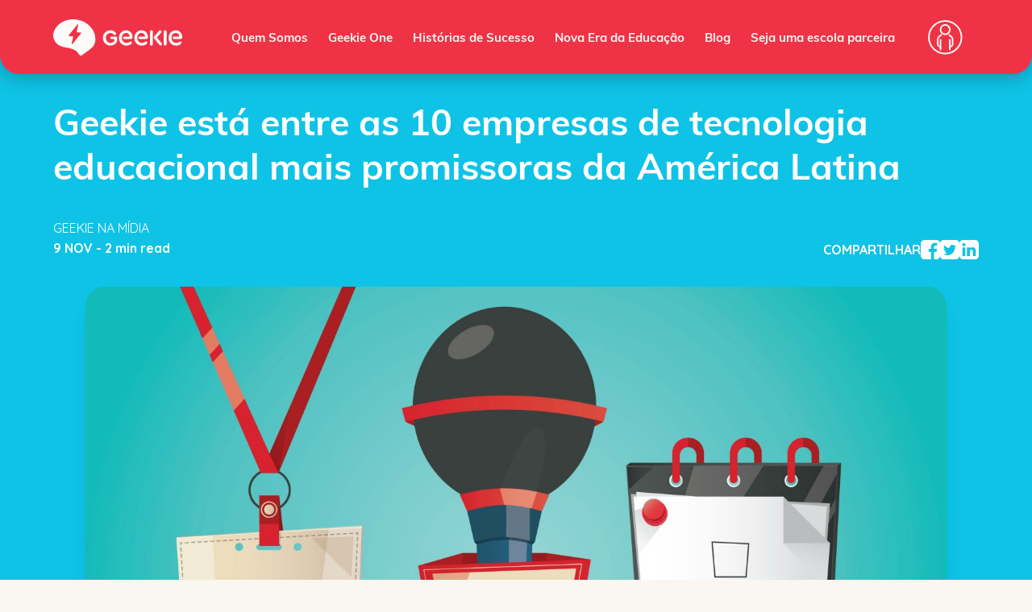

--- FILE ---
content_type: text/html; charset=utf-8
request_url: https://www.geekie.com.br/geekie-esta-entre-as-10-mais-promissoras-empresas-de-tecnologia-educacional-da-america-latina/
body_size: 21194
content:
<!DOCTYPE html><html lang="pt-BR"><head><meta charset="UTF-8"><meta name="viewport" content="width=device-width, initial-scale=1"><link rel="profile" href="https://gmpg.org/xfn/11"><link rel="pingback" href="https://www.geekie.com.br/xmlrpc.php"><meta name='robots' content='index, follow, max-image-preview:large, max-snippet:-1, max-video-preview:-1' /><meta name="generator" content="AI Growth SEO 3.5.8" /><meta name="description" content="Ranking de 2023 foi publicado pela revista norte-americana, CIOReview, especializada em tecnologia Ranking divulgado na Edição Especial Latam da publicação " /><meta name="robots" content="index,follow" /><meta property="og:type" content="article" /><meta property="og:url" content="https://www.geekie.com.br/geekie-esta-entre-as-10-mais-promissoras-empresas-de-tecnologia-educacional-da-america-latina/" /><meta property="og:site_name" content="Geekie" /><meta property="og:title" content="Geekie está entre as 10 empresas de tecnologia educacional " /><meta property="og:description" content="Ranking de 2023 foi publicado pela revista norte-americana, CIOReview, especializada em tecnologia Ranking divulgado na Edição Especial Latam da publicação " /><meta property="og:image" content="https://d1fdkikjl8lfjy.cloudfront.net/wp-content/uploads/2015/12/estrategia_imprensa_escola-1024x678.jpg" /><meta property="article:published_time" content="2023-11-09T11:55:37-03:00" /><meta property="article:modified_time" content="2023-11-09T11:57:41-03:00" /><meta property="article:author" content="admin" /><meta property="article:section" content="Geekie na Mídia" /><meta name="twitter:card" content="summary_large_image" /><meta name="twitter:title" content="Geekie está entre as 10 empresas de tecnologia educacional " /><meta name="twitter:description" content="Ranking de 2023 foi publicado pela revista norte-americana, CIOReview, especializada em tecnologia Ranking divulgado na Edição Especial Latam da publicação " /><meta name="twitter:image" content="https://d1fdkikjl8lfjy.cloudfront.net/wp-content/uploads/2015/12/estrategia_imprensa_escola-1024x678.jpg" />  <script type="application/ld+json">{"@context":"https://schema.org","@type":"Article","headline":"Geekie est\u00e1 entre as 10 empresas de tecnologia educacional mais promissoras da Am\u00e9rica Latina","url":"https://www.geekie.com.br/geekie-esta-entre-as-10-mais-promissoras-empresas-de-tecnologia-educacional-da-america-latina/","datePublished":"2023-11-09T11:55:37-03:00","dateModified":"2023-11-09T11:57:41-03:00","author":{"@type":"Person","name":"admin"},"publisher":{"@type":"Organization","name":"Geekie","url":"https://www.geekie.com.br/"},"description":"Ranking de 2023 foi publicado pela revista norte-americana, CIOReview, especializada em tecnologia Ranking divulgado na Edi\u00e7\u00e3o Especial Latam da publica\u00e7\u00e3o ","image":"https://d1fdkikjl8lfjy.cloudfront.net/wp-content/uploads/2015/12/estrategia_imprensa_escola-1024x678.jpg"}</script> <style>/*!***************************************************************************************************************************************************************************************************************!*\
  !*** css ./node_modules/css-loader/dist/cjs.js!./node_modules/postcss-loader/dist/cjs.js!./node_modules/svg-transform-loader/encode-query.js!./node_modules/sass-loader/dist/cjs.js!./src/scss/critical.scss ***!
  \***************************************************************************************************************************************************************************************************************/
.site-header {
  top: 0px;
  z-index: 50;
  --tw-bg-opacity: 1;
  background-color: rgb(240 50 70 / 1);
  background-color: rgb(240 50 70 / var(--tw-bg-opacity));
  padding-top: 1.25rem;
  padding-bottom: 1.25rem;
  padding-left: 1rem;
  padding-right: 1rem;
}@media (min-width: 768px) {.site-header {
    border-bottom-right-radius: 1.5rem;
    border-bottom-left-radius: 1.5rem;
  }
}.site-header {
  box-shadow: 0 4px 24px 0 rgba(0, 0, 0, 0.25);
  position: sticky;
}
.site-header.sticky {
  transition: all 0.1s linear;
}
.site-header > div {
  display: flex;
  justify-content: space-between;
  align-items: center;
}
.site-header .site-title {
  display: none;
}
.site-header .site-description {
  text-decoration-line: none;
}
.site-header .site-branding a {
  text-decoration-line: none;
}

@media (min-width: 1024px) {.admin-bar .site-header.sticky {
    top: 32px;
  }
}

.navigation-menu {
  display: none;
  align-items: center;
  justify-content: center;
}

@media (min-width: 1024px) {.navigation-menu {
    display: flex;
  }
}

.navigation-menu {
  font-family: var(--wp--preset--font-family--gilroy);
}
.navigation-menu .menu {
  display: flex;
}
.navigation-menu .menu a {
  position: relative;
  font-size: 1rem;
  font-weight: 700;
  --tw-text-opacity: 1;
  color: rgb(250 246 240 / 1);
  color: rgb(250 246 240 / var(--tw-text-opacity));
  text-decoration-line: none;
}
.navigation-menu .menu a::before {
  position: absolute;
  bottom: -2px;
  left: 0px;
  height: 0.125rem;
  width: 0;
  --tw-bg-opacity: 1;
  background-color: rgb(250 246 240 / 1);
  background-color: rgb(250 246 240 / var(--tw-bg-opacity));
  transition: all 0.3s ease-in-out;
  content: "";
}
.navigation-menu .menu a:hover::before {
  width: 100%;
}
.navigation-menu .menu > li:not(:last-child) {
  margin-right: 2rem;
}
.navigation-menu .sub-menu {
  position: absolute;
  --tw-bg-opacity: 1;
  background-color: rgb(255 255 255 / 1);
  background-color: rgb(255 255 255 / var(--tw-bg-opacity));
  padding-top: 2rem;
  padding-bottom: 2rem;
  --tw-shadow: 0 4px 6px -1px rgb(0 0 0 / 0.1), 0 2px 4px -2px rgb(0 0 0 / 0.1);
  --tw-shadow-colored: 0 4px 6px -1px var(--tw-shadow-color), 0 2px 4px -2px var(--tw-shadow-color);
  box-shadow: 0 0 #0000, 0 0 #0000, 0 4px 6px -1px rgb(0 0 0 / 0.1), 0 2px 4px -2px rgb(0 0 0 / 0.1);
  box-shadow: var(--tw-ring-offset-shadow, 0 0 #0000), var(--tw-ring-shadow, 0 0 #0000), var(--tw-shadow);
  left: -999em;
  top: 1.5rem;
  z-index: 99999;
}
.navigation-menu .sub-menu li {
  padding-left: 6rem;
  padding-right: 6rem;
  padding-top: 2rem;
  padding-bottom: 2rem;
}
.navigation-menu .sub-menu .menu-item-has-children:hover > .sub-menu, .navigation-menu .sub-menu .menu-item-has-children.focus > .sub-menu {
  left: 100%;
}

.menu-item-has-children {
  position: relative;
}
.menu-item-has-children:hover > .sub-menu, .menu-item-has-children.focus > .sub-menu {
  left: 0px;
}

.dropdown ul li {
  width: 100%;
}
.dropdown ul a {
  display: block;
  width: 100%;
  min-width: 192px;
}

.caret-down {
  float: right;
  margin-left: 2rem;
  display: block;
  height: 100%;
  width: 0.5rem;
  background: url([data-uri]) 50% 50% no-repeat;
  background-size: 100%;
}

.footer-navigation .menu {
  width: 100%;
  margin-right: auto;
  margin-left: auto;
  padding-right: 1rem;
  padding-left: 1rem;
}

@media (min-width: 600px) {.footer-navigation .menu {
    max-width: 600px;
  }
}

@media (min-width: 728px) {.footer-navigation .menu {
    max-width: 728px;
  }
}

@media (min-width: 984px) {.footer-navigation .menu {
    max-width: 984px;
  }
}

@media (min-width: 1180px) {.footer-navigation .menu {
    max-width: 1180px;
  }
}

.footer-navigation .menu {
  display: block;
}

@media (min-width: 1024px) {.footer-navigation .menu {
    display: flex;
  }
}

.mobile-menu {
  margin: 0px;
  list-style-type: none;
  padding: 0px;
}
.mobile-menu li {
  margin-bottom: 2rem;
}
.mobile-menu .sub-menu {
  margin-bottom: 0px;
  margin-left: 4rem;
  margin-top: 2rem;
  display: none;
}
.mobile-menu .sub-menu.is-visible {
  visibility: visible;
  display: block;
  opacity: 1;
}
.mobile-menu .menu-item-has-children.is-visible {
  max-height: 8000px;
}
.mobile-menu .menu-item-has-children.is-visible .parent-indicator {
  --tw-rotate: 180deg;
  transform: translate(var(--tw-translate-x), var(--tw-translate-y)) rotate(180deg) skewX(var(--tw-skew-x)) skewY(var(--tw-skew-y)) scaleX(var(--tw-scale-x)) scaleY(var(--tw-scale-y));
  transform: translate(var(--tw-translate-x), var(--tw-translate-y)) rotate(var(--tw-rotate)) skewX(var(--tw-skew-x)) skewY(var(--tw-skew-y)) scaleX(var(--tw-scale-x)) scaleY(var(--tw-scale-y));
}
.mobile-menu .menu-item-has-children .menu-item-has-children:last-of-type .menu-item-has-children.is-visible {
  margin-bottom: 0px;
}
.mobile-menu .menu-item-has-children .menu-item-has-children .parent-indicator {
  --tw-rotate: 0deg;
  transform: translate(var(--tw-translate-x), var(--tw-translate-y)) rotate(0deg) skewX(var(--tw-skew-x)) skewY(var(--tw-skew-y)) scaleX(var(--tw-scale-x)) scaleY(var(--tw-scale-y));
  transform: translate(var(--tw-translate-x), var(--tw-translate-y)) rotate(var(--tw-rotate)) skewX(var(--tw-skew-x)) skewY(var(--tw-skew-y)) scaleX(var(--tw-scale-x)) scaleY(var(--tw-scale-y));
}
.mobile-menu .menu-item-has-children .menu-item-has-children.is-visible:last-of-type {
  margin-bottom: 0px;
}
.mobile-menu .menu-item-has-children .menu-item-has-children.is-visible .parent-indicator {
  --tw-rotate: 180deg;
  transform: translate(var(--tw-translate-x), var(--tw-translate-y)) rotate(180deg) skewX(var(--tw-skew-x)) skewY(var(--tw-skew-y)) scaleX(var(--tw-scale-x)) scaleY(var(--tw-scale-y));
  transform: translate(var(--tw-translate-x), var(--tw-translate-y)) rotate(var(--tw-rotate)) skewX(var(--tw-skew-x)) skewY(var(--tw-skew-y)) scaleX(var(--tw-scale-x)) scaleY(var(--tw-scale-y));
}
.mobile-menu .menu-item-has-children .menu-item-has-children .menu-item-has-children .parent-indicator {
  --tw-rotate: 0deg;
  transform: translate(var(--tw-translate-x), var(--tw-translate-y)) rotate(0deg) skewX(var(--tw-skew-x)) skewY(var(--tw-skew-y)) scaleX(var(--tw-scale-x)) scaleY(var(--tw-scale-y));
  transform: translate(var(--tw-translate-x), var(--tw-translate-y)) rotate(var(--tw-rotate)) skewX(var(--tw-skew-x)) skewY(var(--tw-skew-y)) scaleX(var(--tw-scale-x)) scaleY(var(--tw-scale-y));
}
.mobile-menu .menu-item-has-children .menu-item-has-children .menu-item-has-children.is-visible .parent-indicator {
  --tw-rotate: 180deg;
  transform: translate(var(--tw-translate-x), var(--tw-translate-y)) rotate(180deg) skewX(var(--tw-skew-x)) skewY(var(--tw-skew-y)) scaleX(var(--tw-scale-x)) scaleY(var(--tw-scale-y));
  transform: translate(var(--tw-translate-x), var(--tw-translate-y)) rotate(var(--tw-rotate)) skewX(var(--tw-skew-x)) skewY(var(--tw-skew-y)) scaleX(var(--tw-scale-x)) scaleY(var(--tw-scale-y));
}
.mobile-menu .parent-indicator {
  position: relative;
  display: inline-block;
  float: none;
  float: initial;
  height: 16px;
  width: 16px;
  top: -4px;
}

/*# sourceMappingURL=critical.css.map*/
		/* Category Colors */
					.category-artigos {
				--heading-underline-color: #eeee22;
			}
						.category-cases {
				--heading-underline-color: #ff8219;
			}
						.category-colunas {
				--heading-underline-color: #81d742;
			}
						.category-geekie-na-midia {
				--heading-underline-color: #f03246;
			}</style><link rel="preload" href="https://d1fdkikjl8lfjy.cloudfront.net/wp-content/uploads/2023/07/Logo.svg" as="image"><link rel="preload" href="https://d1fdkikjl8lfjy.cloudfront.net/wp-content/themes/geekie/build/index.css?ver=1.0.0" as="style"><link rel="preload" href="https://d1fdkikjl8lfjy.cloudfront.net/wp-content/themes/geekie/build/index.js?ver=1.0.0" as="script"><title>As empresas de tecnologia educacional mais promissoras Latam</title><meta name="description" content="Geekie Educação está entre as 10 empresas de tecnologia educacional mais promissoras da América Latina, diz revista internacional" /><link rel="canonical" href="https://www.geekie.com.br/geekie-esta-entre-as-10-mais-promissoras-empresas-de-tecnologia-educacional-da-america-latina/" /><meta property="og:locale" content="pt_BR" /><meta property="og:type" content="article" /><meta property="og:title" content="Geekie está entre as 10 empresas de tecnologia educacional mais promissoras da América Latina" /><meta property="og:description" content="Geekie Educação está entre as 10 empresas de tecnologia educacional mais promissoras da América Latina, diz revista internacional" /><meta property="og:url" content="https://www.geekie.com.br/geekie-esta-entre-as-10-mais-promissoras-empresas-de-tecnologia-educacional-da-america-latina/" /><meta property="og:site_name" content="Geekie" /><meta property="article:published_time" content="2023-11-09T14:55:37+00:00" /><meta property="article:modified_time" content="2023-11-09T14:57:41+00:00" /><meta property="og:image" content="https://d1fdkikjl8lfjy.cloudfront.net/wp-content/uploads/2015/12/estrategia_imprensa_escola-scaled.jpg" /><meta property="og:image:width" content="2560" /><meta property="og:image:height" content="1694" /><meta property="og:image:type" content="image/jpeg" /><meta name="author" content="admin" /><meta name="twitter:card" content="summary_large_image" /><meta name="twitter:label1" content="Written by" /><meta name="twitter:data1" content="admin" /><meta name="twitter:label2" content="Est. reading time" /><meta name="twitter:data2" content="2 minutos" /> <script type="application/ld+json" class="yoast-schema-graph">{"@context":"https://schema.org","@graph":[{"@type":"Article","@id":"https://www.geekie.com.br/geekie-esta-entre-as-10-mais-promissoras-empresas-de-tecnologia-educacional-da-america-latina/#article","isPartOf":{"@id":"https://www.geekie.com.br/geekie-esta-entre-as-10-mais-promissoras-empresas-de-tecnologia-educacional-da-america-latina/"},"author":{"name":"admin","@id":"https://www.geekie.com.br/#/schema/person/5b1b3997725d4f92c172971656c71bea"},"headline":"Geekie está entre as 10 empresas de tecnologia educacional mais promissoras da América Latina","datePublished":"2023-11-09T14:55:37+00:00","dateModified":"2023-11-09T14:57:41+00:00","mainEntityOfPage":{"@id":"https://www.geekie.com.br/geekie-esta-entre-as-10-mais-promissoras-empresas-de-tecnologia-educacional-da-america-latina/"},"wordCount":304,"commentCount":0,"publisher":{"@id":"https://www.geekie.com.br/#organization"},"image":{"@id":"https://www.geekie.com.br/geekie-esta-entre-as-10-mais-promissoras-empresas-de-tecnologia-educacional-da-america-latina/#primaryimage"},"thumbnailUrl":"https://d1fdkikjl8lfjy.cloudfront.net/wp-content/uploads/2015/12/estrategia_imprensa_escola-scaled.jpg","articleSection":["Geekie na Mídia"],"inLanguage":"pt-BR","potentialAction":[{"@type":"CommentAction","name":"Comment","target":["https://www.geekie.com.br/geekie-esta-entre-as-10-mais-promissoras-empresas-de-tecnologia-educacional-da-america-latina/#respond"]}]},{"@type":"WebPage","@id":"https://www.geekie.com.br/geekie-esta-entre-as-10-mais-promissoras-empresas-de-tecnologia-educacional-da-america-latina/","url":"https://www.geekie.com.br/geekie-esta-entre-as-10-mais-promissoras-empresas-de-tecnologia-educacional-da-america-latina/","name":"As empresas de tecnologia educacional mais promissoras Latam","isPartOf":{"@id":"https://www.geekie.com.br/#website"},"primaryImageOfPage":{"@id":"https://www.geekie.com.br/geekie-esta-entre-as-10-mais-promissoras-empresas-de-tecnologia-educacional-da-america-latina/#primaryimage"},"image":{"@id":"https://www.geekie.com.br/geekie-esta-entre-as-10-mais-promissoras-empresas-de-tecnologia-educacional-da-america-latina/#primaryimage"},"thumbnailUrl":"https://d1fdkikjl8lfjy.cloudfront.net/wp-content/uploads/2015/12/estrategia_imprensa_escola-scaled.jpg","datePublished":"2023-11-09T14:55:37+00:00","dateModified":"2023-11-09T14:57:41+00:00","description":"Geekie Educação está entre as 10 empresas de tecnologia educacional mais promissoras da América Latina, diz revista internacional","breadcrumb":{"@id":"https://www.geekie.com.br/geekie-esta-entre-as-10-mais-promissoras-empresas-de-tecnologia-educacional-da-america-latina/#breadcrumb"},"inLanguage":"pt-BR","potentialAction":[{"@type":"ReadAction","target":["https://www.geekie.com.br/geekie-esta-entre-as-10-mais-promissoras-empresas-de-tecnologia-educacional-da-america-latina/"]}]},{"@type":"ImageObject","inLanguage":"pt-BR","@id":"https://www.geekie.com.br/geekie-esta-entre-as-10-mais-promissoras-empresas-de-tecnologia-educacional-da-america-latina/#primaryimage","url":"https://d1fdkikjl8lfjy.cloudfront.net/wp-content/uploads/2015/12/estrategia_imprensa_escola-scaled.jpg","contentUrl":"https://d1fdkikjl8lfjy.cloudfront.net/wp-content/uploads/2015/12/estrategia_imprensa_escola-scaled.jpg","width":2560,"height":1694},{"@type":"BreadcrumbList","@id":"https://www.geekie.com.br/geekie-esta-entre-as-10-mais-promissoras-empresas-de-tecnologia-educacional-da-america-latina/#breadcrumb","itemListElement":[{"@type":"ListItem","position":1,"name":"Home","item":"https://www.geekie.com.br/"},{"@type":"ListItem","position":2,"name":"Geekie está entre as 10 empresas de tecnologia educacional mais promissoras da América Latina"}]},{"@type":"WebSite","@id":"https://www.geekie.com.br/#website","url":"https://www.geekie.com.br/","name":"Geekie","description":"Conecte sua escola à nova era da educação","publisher":{"@id":"https://www.geekie.com.br/#organization"},"potentialAction":[{"@type":"SearchAction","target":{"@type":"EntryPoint","urlTemplate":"https://www.geekie.com.br/?s={search_term_string}"},"query-input":"required name=search_term_string"}],"inLanguage":"pt-BR"},{"@type":"Organization","@id":"https://www.geekie.com.br/#organization","name":"Geekie","url":"https://www.geekie.com.br/","logo":{"@type":"ImageObject","inLanguage":"pt-BR","@id":"https://www.geekie.com.br/#/schema/logo/image/","url":"https://d1fdkikjl8lfjy.cloudfront.net/wp-content/uploads/2023/07/Logo.svg","contentUrl":"https://d1fdkikjl8lfjy.cloudfront.net/wp-content/uploads/2023/07/Logo.svg","caption":"Geekie"},"image":{"@id":"https://www.geekie.com.br/#/schema/logo/image/"}},{"@type":"Person","@id":"https://www.geekie.com.br/#/schema/person/5b1b3997725d4f92c172971656c71bea","name":"admin","image":{"@type":"ImageObject","inLanguage":"pt-BR","@id":"https://www.geekie.com.br/#/schema/person/image/","url":"https://secure.gravatar.com/avatar/729ae85bf62b9917e93538db2f2688ca?s=96&d=mm&r=g","contentUrl":"https://secure.gravatar.com/avatar/729ae85bf62b9917e93538db2f2688ca?s=96&d=mm&r=g","caption":"admin"},"sameAs":["http://52.4.231.135"],"url":"https://www.geekie.com.br/author/admin/"}]}</script> <link rel='dns-prefetch' href='//fonts.googleapis.com' /><link rel="alternate" type="application/rss+xml" title="Feed para Geekie &raquo;" href="https://www.geekie.com.br/feed/" /><link rel="alternate" type="application/rss+xml" title="Feed de comentários para Geekie &raquo;" href="https://www.geekie.com.br/comments/feed/" /><link rel="alternate" type="application/rss+xml" title="Feed de comentários para Geekie &raquo; Geekie está entre as 10 empresas de tecnologia educacional mais promissoras da América Latina" href="https://www.geekie.com.br/geekie-esta-entre-as-10-mais-promissoras-empresas-de-tecnologia-educacional-da-america-latina/feed/" /><link rel="canonical" href="https://www.geekie.com.br/geekie-esta-entre-as-10-mais-promissoras-empresas-de-tecnologia-educacional-da-america-latina/" /> <script type="text/javascript">window._wpemojiSettings = {"baseUrl":"https:\/\/s.w.org\/images\/core\/emoji\/14.0.0\/72x72\/","ext":".png","svgUrl":"https:\/\/s.w.org\/images\/core\/emoji\/14.0.0\/svg\/","svgExt":".svg","source":{"concatemoji":"https:\/\/www.geekie.com.br\/wp-includes\/js\/wp-emoji-release.min.js?ver=6.3.1"}};
/*! This file is auto-generated */
!function(i,n){var o,s,e;function c(e){try{var t={supportTests:e,timestamp:(new Date).valueOf()};sessionStorage.setItem(o,JSON.stringify(t))}catch(e){}}function p(e,t,n){e.clearRect(0,0,e.canvas.width,e.canvas.height),e.fillText(t,0,0);var t=new Uint32Array(e.getImageData(0,0,e.canvas.width,e.canvas.height).data),r=(e.clearRect(0,0,e.canvas.width,e.canvas.height),e.fillText(n,0,0),new Uint32Array(e.getImageData(0,0,e.canvas.width,e.canvas.height).data));return t.every(function(e,t){return e===r[t]})}function u(e,t,n){switch(t){case"flag":return n(e,"\ud83c\udff3\ufe0f\u200d\u26a7\ufe0f","\ud83c\udff3\ufe0f\u200b\u26a7\ufe0f")?!1:!n(e,"\ud83c\uddfa\ud83c\uddf3","\ud83c\uddfa\u200b\ud83c\uddf3")&&!n(e,"\ud83c\udff4\udb40\udc67\udb40\udc62\udb40\udc65\udb40\udc6e\udb40\udc67\udb40\udc7f","\ud83c\udff4\u200b\udb40\udc67\u200b\udb40\udc62\u200b\udb40\udc65\u200b\udb40\udc6e\u200b\udb40\udc67\u200b\udb40\udc7f");case"emoji":return!n(e,"\ud83e\udef1\ud83c\udffb\u200d\ud83e\udef2\ud83c\udfff","\ud83e\udef1\ud83c\udffb\u200b\ud83e\udef2\ud83c\udfff")}return!1}function f(e,t,n){var r="undefined"!=typeof WorkerGlobalScope&&self instanceof WorkerGlobalScope?new OffscreenCanvas(300,150):i.createElement("canvas"),a=r.getContext("2d",{willReadFrequently:!0}),o=(a.textBaseline="top",a.font="600 32px Arial",{});return e.forEach(function(e){o[e]=t(a,e,n)}),o}function t(e){var t=i.createElement("script");t.src=e,t.defer=!0,i.head.appendChild(t)}"undefined"!=typeof Promise&&(o="wpEmojiSettingsSupports",s=["flag","emoji"],n.supports={everything:!0,everythingExceptFlag:!0},e=new Promise(function(e){i.addEventListener("DOMContentLoaded",e,{once:!0})}),new Promise(function(t){var n=function(){try{var e=JSON.parse(sessionStorage.getItem(o));if("object"==typeof e&&"number"==typeof e.timestamp&&(new Date).valueOf()<e.timestamp+604800&&"object"==typeof e.supportTests)return e.supportTests}catch(e){}return null}();if(!n){if("undefined"!=typeof Worker&&"undefined"!=typeof OffscreenCanvas&&"undefined"!=typeof URL&&URL.createObjectURL&&"undefined"!=typeof Blob)try{var e="postMessage("+f.toString()+"("+[JSON.stringify(s),u.toString(),p.toString()].join(",")+"));",r=new Blob([e],{type:"text/javascript"}),a=new Worker(URL.createObjectURL(r),{name:"wpTestEmojiSupports"});return void(a.onmessage=function(e){c(n=e.data),a.terminate(),t(n)})}catch(e){}c(n=f(s,u,p))}t(n)}).then(function(e){for(var t in e)n.supports[t]=e[t],n.supports.everything=n.supports.everything&&n.supports[t],"flag"!==t&&(n.supports.everythingExceptFlag=n.supports.everythingExceptFlag&&n.supports[t]);n.supports.everythingExceptFlag=n.supports.everythingExceptFlag&&!n.supports.flag,n.DOMReady=!1,n.readyCallback=function(){n.DOMReady=!0}}).then(function(){return e}).then(function(){var e;n.supports.everything||(n.readyCallback(),(e=n.source||{}).concatemoji?t(e.concatemoji):e.wpemoji&&e.twemoji&&(t(e.twemoji),t(e.wpemoji)))}))}((window,document),window._wpemojiSettings);</script> <style type="text/css">img.wp-smiley,
img.emoji {
	display: inline !important;
	border: none !important;
	box-shadow: none !important;
	height: 1em !important;
	width: 1em !important;
	margin: 0 0.07em !important;
	vertical-align: -0.1em !important;
	background: none !important;
	padding: 0 !important;
}</style><style id='wp-block-library-inline-css' type='text/css'>:root{--wp-admin-theme-color:#007cba;--wp-admin-theme-color--rgb:0,124,186;--wp-admin-theme-color-darker-10:#006ba1;--wp-admin-theme-color-darker-10--rgb:0,107,161;--wp-admin-theme-color-darker-20:#005a87;--wp-admin-theme-color-darker-20--rgb:0,90,135;--wp-admin-border-width-focus:2px;--wp-block-synced-color:#7a00df;--wp-block-synced-color--rgb:122,0,223}@media (min-resolution:192dpi){:root{--wp-admin-border-width-focus:1.5px}}.wp-element-button{cursor:pointer}:root{--wp--preset--font-size--normal:16px;--wp--preset--font-size--huge:42px}:root .has-very-light-gray-background-color{background-color:#eee}:root .has-very-dark-gray-background-color{background-color:#313131}:root .has-very-light-gray-color{color:#eee}:root .has-very-dark-gray-color{color:#313131}:root .has-vivid-green-cyan-to-vivid-cyan-blue-gradient-background{background:linear-gradient(135deg,#00d084,#0693e3)}:root .has-purple-crush-gradient-background{background:linear-gradient(135deg,#34e2e4,#4721fb 50%,#ab1dfe)}:root .has-hazy-dawn-gradient-background{background:linear-gradient(135deg,#faaca8,#dad0ec)}:root .has-subdued-olive-gradient-background{background:linear-gradient(135deg,#fafae1,#67a671)}:root .has-atomic-cream-gradient-background{background:linear-gradient(135deg,#fdd79a,#004a59)}:root .has-nightshade-gradient-background{background:linear-gradient(135deg,#330968,#31cdcf)}:root .has-midnight-gradient-background{background:linear-gradient(135deg,#020381,#2874fc)}.has-regular-font-size{font-size:1em}.has-larger-font-size{font-size:2.625em}.has-normal-font-size{font-size:var(--wp--preset--font-size--normal)}.has-huge-font-size{font-size:var(--wp--preset--font-size--huge)}.has-text-align-center{text-align:center}.has-text-align-left{text-align:left}.has-text-align-right{text-align:right}#end-resizable-editor-section{display:none}.aligncenter{clear:both}.items-justified-left{justify-content:flex-start}.items-justified-center{justify-content:center}.items-justified-right{justify-content:flex-end}.items-justified-space-between{justify-content:space-between}.screen-reader-text{clip:rect(1px,1px,1px,1px);word-wrap:normal!important;border:0;-webkit-clip-path:inset(50%);clip-path:inset(50%);height:1px;margin:-1px;overflow:hidden;padding:0;position:absolute;width:1px}.screen-reader-text:focus{clip:auto!important;background-color:#ddd;-webkit-clip-path:none;clip-path:none;color:#444;display:block;font-size:1em;height:auto;left:5px;line-height:normal;padding:15px 23px 14px;text-decoration:none;top:5px;width:auto;z-index:100000}html :where(.has-border-color){border-style:solid}html :where([style*=border-top-color]){border-top-style:solid}html :where([style*=border-right-color]){border-right-style:solid}html :where([style*=border-bottom-color]){border-bottom-style:solid}html :where([style*=border-left-color]){border-left-style:solid}html :where([style*=border-width]){border-style:solid}html :where([style*=border-top-width]){border-top-style:solid}html :where([style*=border-right-width]){border-right-style:solid}html :where([style*=border-bottom-width]){border-bottom-style:solid}html :where([style*=border-left-width]){border-left-style:solid}html :where(img[class*=wp-image-]){height:auto;max-width:100%}:where(figure){margin:0 0 1em}html :where(.is-position-sticky){--wp-admin--admin-bar--position-offset:var(--wp-admin--admin-bar--height,0px)}@media screen and (max-width:600px){html :where(.is-position-sticky){--wp-admin--admin-bar--position-offset:0px}}</style><link rel='stylesheet' id='geekie-gfonts-css' href='https://fonts.googleapis.com/css2?family=Quicksand%3Awght%40300%3B400%3B500%3B600%3B700&#038;display=swap&#038;ver=4de45735d7832603f946' type='text/css' media='all' /> <script type='text/javascript' src='https://d1fdkikjl8lfjy.cloudfront.net/wp-includes/js/jquery/jquery.min.js?ver=3.7.0' id='jquery-core-js'></script> <script type='text/javascript' src='https://d1fdkikjl8lfjy.cloudfront.net/wp-includes/js/jquery/jquery-migrate.min.js?ver=3.4.1' id='jquery-migrate-js'></script> <link rel="https://api.w.org/" href="https://www.geekie.com.br/wp-json/" /><link rel="alternate" type="application/json" href="https://www.geekie.com.br/wp-json/wp/v2/posts/14756" /><link rel="EditURI" type="application/rsd+xml" title="RSD" href="https://www.geekie.com.br/xmlrpc.php?rsd" /><link rel='shortlink' href='https://www.geekie.com.br/?p=14756' /><link rel="alternate" type="application/json+oembed" href="https://www.geekie.com.br/wp-json/oembed/1.0/embed?url=https%3A%2F%2Fwww.geekie.com.br%2Fgeekie-esta-entre-as-10-mais-promissoras-empresas-de-tecnologia-educacional-da-america-latina%2F" /><link rel="alternate" type="text/xml+oembed" href="https://www.geekie.com.br/wp-json/oembed/1.0/embed?url=https%3A%2F%2Fwww.geekie.com.br%2Fgeekie-esta-entre-as-10-mais-promissoras-empresas-de-tecnologia-educacional-da-america-latina%2F&#038;format=xml" />  <script src="https://analytics.aigrowthagent.co/analytics.js?apiKey=eyJhbGciOiJIUzI1NiIsInR5cCI6IkpXVCJ9.[base64].J5Q8oIsmIpF9SgEOA8x8eGLmsU7QxB2nwSGDXtebmyQ">analytics?.trackPageView();</script><link rel="stylesheet" href="https://use.typekit.net/rtv5hvo.css"> <style type="text/css">#primary-menu,
#primary-menu a {
    font-size: 15px !important; /* você pode testar 14px ou 15px */
}
#primary-menu > li {
    margin-right: 25px !important;
}

.wds-element.wds-element-heading.block-title {
    font-size: 46px !important;
	font-weight: 800 !important;
}</style>
 <script type="text/javascript">document.addEventListener("DOMContentLoaded", function () {
    const link = document.querySelector('a[href="https://www.geekielab.com.br/login/"]');
    if (link) {
        link.remove();
    }
});</script> 
 <script type="text/javascript">document.addEventListener("DOMContentLoaded", function () {
    const allElements = document.querySelectorAll("*");

    allElements.forEach(el => {
        const computedStyles = window.getComputedStyle(el);
        const computedFont = computedStyles.fontFamily;
        const computedWeight = computedStyles.fontWeight;

        if (computedFont && computedFont.toLowerCase().includes("gilroy")) {
            el.style.fontFamily = "muli, sans-serif";

            el.style.fontWeight = computedWeight;
        }
    });
});</script>  <script>!function(f,b,e,v,n,t,s)
{if(f.fbq)return;n=f.fbq=function(){n.callMethod?
n.callMethod.apply(n,arguments):n.queue.push(arguments)};
if(!f._fbq)f._fbq=n;n.push=n;n.loaded=!0;n.version='2.0';
n.queue=[];t=b.createElement(e);t.async=!0;
t.src=v;s=b.getElementsByTagName(e)[0];
s.parentNode.insertBefore(t,s)}(window, document,'script',
'https://connect.facebook.net/en_US/fbevents.js');
fbq('init', '1203573306937464');
fbq('track', 'PageView');</script> <noscript><img height="1" width="1" style="display:none"
src="https://www.facebook.com/tr?id=1203573306937464&ev=PageView&noscript=1"
/></noscript> <script>(function(w,d,s,l,i){w[l]=w[l]||[];w[l].push({'gtm.start':
new Date().getTime(),event:'gtm.js'});var f=d.getElementsByTagName(s)[0],
j=d.createElement(s),dl=l!='dataLayer'?'&l='+l:'';j.async=true;j.src=
'https://www.googletagmanager.com/gtm.js?id='+i+dl;f.parentNode.insertBefore(j,f);
})(window,document,'script','dataLayer','GTM-KKZKX99T');</script>  <script type="text/javascript">(function(c,l,a,r,i,t,y){
        c[a]=c[a]||function(){(c[a].q=c[a].q||[]).push(arguments)};
        t=l.createElement(r);t.async=1;t.src="https://www.clarity.ms/tag/"+i;
        y=l.getElementsByTagName(r)[0];y.parentNode.insertBefore(t,y);
    })(window, document, "clarity", "script", "trrtcxz4g1");</script> <link rel="icon" href="https://d1fdkikjl8lfjy.cloudfront.net/wp-content/uploads/2023/10/cropped-favicon-1-32x32.png" sizes="32x32" /><link rel="icon" href="https://d1fdkikjl8lfjy.cloudfront.net/wp-content/uploads/2023/10/cropped-favicon-1-192x192.png" sizes="192x192" /><link rel="apple-touch-icon" href="https://d1fdkikjl8lfjy.cloudfront.net/wp-content/uploads/2023/10/cropped-favicon-1-180x180.png" /><meta name="msapplication-TileImage" content="https://d1fdkikjl8lfjy.cloudfront.net/wp-content/uploads/2023/10/cropped-favicon-1-270x270.png" /><link type="text/css" media="all" href="https://d1fdkikjl8lfjy.cloudfront.net/wp-content/cache/breeze-minification/css/breeze_geekie-esta-entre-as-10-mais-promissoras-empresas-1-14756-includes-css-styles.css?ver=1768686837" rel="stylesheet" /><link type="text/css" media="all" href="https://d1fdkikjl8lfjy.cloudfront.net/wp-content/cache/breeze-minification/css/breeze_geekie-esta-entre-as-10-mais-promissoras-empresas-1-14756-geekie-blocks-dist-frontend.css?ver=1768686837" rel="stylesheet" /><link type="text/css" media="all" href="https://d1fdkikjl8lfjy.cloudfront.net/wp-content/cache/breeze-minification/css/breeze_geekie-esta-entre-as-10-mais-promissoras-empresas-1-14756-assets-css-frontend.css?ver=1768686837" rel="stylesheet" /><link type="text/css" media="all" href="https://d1fdkikjl8lfjy.cloudfront.net/wp-content/cache/breeze-minification/css/breeze_geekie-esta-entre-as-10-mais-promissoras-empresas-1-14756-geekie-build-index.css?ver=1768686837" rel="stylesheet" /><link type="text/css" media="all" href="https://d1fdkikjl8lfjy.cloudfront.net/wp-content/cache/breeze-minification/css/breeze_geekie-esta-entre-as-10-mais-promissoras-empresas-1-14756-geekie-src-tailwind-preflight.css?ver=1768686837" rel="stylesheet" /><link type="text/css" media="all" href="https://d1fdkikjl8lfjy.cloudfront.net/wp-content/cache/breeze-minification/css/breeze_geekie-esta-entre-as-10-mais-promissoras-empresas-1-14756-assets-css-shortcodes.css?ver=1768686837" rel="stylesheet" /><link type="text/css" media="all" href="https://d1fdkikjl8lfjy.cloudfront.net/wp-content/cache/breeze-minification/css/breeze_geekie-esta-entre-as-10-mais-promissoras-empresas-1-14756-uploads-custom-css-js-15798.css?ver=1768686837" rel="stylesheet" /></head><body class="post-template-default single single-post postid-14756 single-format-standard wp-custom-logo wp-embed-responsive site-wrapper group-blog no-js" data-barba="wrapper"> <noscript><iframe src="https://www.googletagmanager.com/ns.html?id=GTM-KKZKX99T"
height="0" width="0" style="display:none;visibility:hidden"></iframe></noscript><a class="skip-link screen-reader-text" href="#main">Skip to content</a><header class="site-header" id="main-header"><div class="md:container md:mx-auto"><div class="site-header-content"><div class="site-branding"><a href="https://www.geekie.com.br/" class="custom-logo-link" rel="home"><img src="https://d1fdkikjl8lfjy.cloudfront.net/wp-content/uploads/2023/07/Logo.svg" class="custom-logo" alt="Geekie" decoding="async" /></a><p class="site-title"><a href="https://www.geekie.com.br/" rel="home">Geekie</a></p></div><button type="button" class="off-canvas-open" aria-expanded="false" aria-label="Open Menu"></button></div><nav id="site-navigation" class="main-navigation navigation-menu" aria-label="Main Navigation"><ul id="primary-menu" class="menu dropdown container"><li id="menu-item-299" class="menu-item menu-item-type-post_type menu-item-object-page menu-item-299"><a href="https://www.geekie.com.br/quem-somos/">Quem Somos</a></li><li id="menu-item-14683" class="menu-item menu-item-type-custom menu-item-object-custom menu-item-14683"><a href="https://www.geekie.com.br/geekie-one/">Geekie One</a></li><li id="menu-item-15270" class="menu-item menu-item-type-post_type menu-item-object-page menu-item-15270"><a href="https://www.geekie.com.br/historias-de-sucesso/">Histórias de Sucesso</a></li><li id="menu-item-14082" class="menu-item menu-item-type-post_type menu-item-object-page menu-item-14082"><a href="https://www.geekie.com.br/nova-era-da-educacao/">Nova Era da Educação</a></li><li id="menu-item-13811" class="menu-item menu-item-type-post_type menu-item-object-page menu-item-13811"><a href="https://www.geekie.com.br/blog/">Blog</a></li><li id="menu-item-15823" class="menu-item menu-item-type-custom menu-item-object-custom menu-item-15823"><a href="https://material.geekie.com.br/material-didatico-inteligente-solicitar-contato/?utm_source=inbound&#038;utm_medium=banner&#038;utm_campaign=site_gee&#038;utm_term=cta_seja_parceira&#038;utm_content=geral">Seja uma escola parceira</a></li></ul><div class="group inline-block relative"> <button class="outline-none focus:outline-none rounded-sm flex items-center"> <span class="pr-1 font-semibold flex-1"> <svg width="43" height="43" viewBox="0 0 43 43" fill="none" xmlns="http://www.w3.org/2000/svg"> <g id="Group 42"> <path id="Vector" d="M22.4278 41.5009C33.5791 40.8833 42.1184 31.3427 41.5008 20.1913C40.8832 9.03999 31.3426 0.50071 20.1913 1.11831C9.03994 1.73591 0.500663 11.2765 1.11826 22.4279C1.73586 33.5792 11.2765 42.1185 22.4278 41.5009Z" stroke="#FAF6F0" stroke-width="2" stroke-linecap="round" stroke-linejoin="round"/> <path id="Vector_2" d="M26.3867 18.5208L29.1712 20.8074C30.0267 21.5074 30.5089 22.5496 30.5089 23.6541V29.643C30.5089 31.463 29.0312 32.9408 27.2112 32.9408" stroke="#FAF6F0" stroke-width="2" stroke-linecap="round" stroke-linejoin="round"/> <path id="Vector_3" d="M16.2448 18.5208L13.4603 20.8074C12.6048 21.5074 12.1226 22.5496 12.1226 23.6541V29.643C12.1226 31.463 13.6003 32.9408 15.4203 32.9408" stroke="#FAF6F0" stroke-width="2" stroke-linecap="round" stroke-linejoin="round"/> <path id="Vector_4" d="M27.0557 24.5408L27.0712 26.5008V36.6119" stroke="#FAF6F0" stroke-width="2" stroke-linecap="round" stroke-linejoin="round"/> <path id="Vector_5" d="M15.5761 24.5408L15.5605 26.5008V36.6119" stroke="#FAF6F0" stroke-width="2" stroke-linecap="round" stroke-linejoin="round"/> <path id="Vector_6" d="M26.6549 13.9809C27.8779 11.0283 26.4758 7.6433 23.5232 6.42029C20.5705 5.19728 17.1855 6.59939 15.9625 9.55201C14.7395 12.5046 16.1416 15.8896 19.0942 17.1127C22.0468 18.3357 25.4319 16.9335 26.6549 13.9809Z" stroke="#FAF6F0" stroke-width="2" stroke-linecap="round" stroke-linejoin="round"/> </g> </svg> </span> </button><div class="font-extrabold transform pl-0 space-y-2 scale-0 group-hover:scale-100 absolute left-1/2 -translate-x-1/2 transition flex flex-col gap-2 duration-300 ease-in-out origin-top min-w-[12rem] list-none text-center text-lg mt-1"> <a class="text-white no-underline w-full px-3 py-3 bg-neutral-dark rounded-full" href="https://one.geekie.com.br/" target="_blank" rel="noopener">Geekie One</a> <a class="text-white no-underline w-full px-3 py-3 bg-neutral-dark rounded-full" href="https://www.geekielab.com.br/login/" target="_blank" rel="noopener">Geekie Teste</a></div></div> <a class="platform-link ml-4"
href="https://one.geekie.com.br/"
target="_blank"
title="Acessar plataforma"></a></nav></div></header><main id="main" class="site-main"><article class="post-container post-14756 post type-post status-publish format-standard has-post-thumbnail hentry category-geekie-na-midia"><header class="entry-header has-post-thumbnail"><div class="container"><h1 class="entry-title">Geekie está entre as 10 empresas de tecnologia educacional mais promissoras da América Latina</h1><span class="cat-links"><a href="https://www.geekie.com.br/category/geekie-na-midia/" rel="category tag">Geekie na Mídia</a></span><div class="entry-meta flex flex-col md:flex-row justify-between"><div> <span class="posted-on"> <a href="https://www.geekie.com.br/geekie-esta-entre-as-10-mais-promissoras-empresas-de-tecnologia-educacional-da-america-latina/" rel="bookmark"><time class="entry-date published" datetime="2023-11-09T11:55:37-03:00">9 nov</time></a> </span> <span class="estimate-read-time">- 	2 min read</span></div><div class="flex gap-4 items-center"> <span>COMPARTILHAR</span><div class="social-share"><a href="https://www.facebook.com/sharer/sharer.php?u=https%3A%2F%2Fwww.geekie.com.br%2Fgeekie-esta-entre-as-10-mais-promissoras-empresas-de-tecnologia-educacional-da-america-latina%2F" target="_blank" rel="noopener noreferrer" class="social-share__link social-share__link--facebook" aria-label="Compartilhar no Facebook"><img src="https://d1fdkikjl8lfjy.cloudfront.net/wp-content/themes/geekie/build/images/icons/facebook-square.svg" alt="Facebook"></a><a href="https://twitter.com/intent/tweet?url=https%3A%2F%2Fwww.geekie.com.br%2Fgeekie-esta-entre-as-10-mais-promissoras-empresas-de-tecnologia-educacional-da-america-latina%2F&text=Geekie+est%C3%A1+entre+as+10+empresas+de+tecnologia+educacional+mais+promissoras+da+Am%C3%A9rica+Latina" target="_blank" rel="noopener noreferrer" class="social-share__link social-share__link--twitter" aria-label="Compartilhar no Twitter"><img src="https://d1fdkikjl8lfjy.cloudfront.net/wp-content/themes/geekie/build/images/icons/twitter-square.svg" alt="Twitter"></a><a href="https://www.linkedin.com/shareArticle?mini=true&url=https%3A%2F%2Fwww.geekie.com.br%2Fgeekie-esta-entre-as-10-mais-promissoras-empresas-de-tecnologia-educacional-da-america-latina%2F&title=Geekie+est%C3%A1+entre+as+10+empresas+de+tecnologia+educacional+mais+promissoras+da+Am%C3%A9rica+Latina&summary=Ranking+de+2023+foi+publicado+pela+revista+norte-americana%2C+CIOReview%2C+especializada+em+tecnologia+Ranking+divulgado+na+Edi%C3%A7%C3%A3o+Especial+Latam+da+publica%C3%A7%C3%A3o+norte-americana+CIOReview%2C+refer%C3%AAncia+em+tecnologia%2C+traz+a+Geekie+como+uma+das+dez+mais+promissoras+companhias+de+solu%C3%A7%C3%B5es+de+tecnologia+educacional+na+Am%C3%A9rica+Latina+em+2023.%26nbsp%3B+Fundada+em+2011%2C+a+Geekie+%C3%A9+uma+empresa+de+educa%C3%A7%C3%A3o+%3Ca+class%3D%22more-link%22+href%3D%22https%3A%2F%2Fwww.geekie.com.br%2Fgeekie-esta-entre-as-10-mais-promissoras-empresas-de-tecnologia-educacional-da-america-latina%2F%22%3ERead+more...%3C%2Fa%3E&source=https%3A%2F%2Fwww.geekie.com.br%2Fgeekie-esta-entre-as-10-mais-promissoras-empresas-de-tecnologia-educacional-da-america-latina%2F" target="_blank" rel="noopener noreferrer" class="social-share__link social-share__link--linkedin" aria-label="Compartilhar no Linkedin"><img src="https://d1fdkikjl8lfjy.cloudfront.net/wp-content/themes/geekie/build/images/icons/linkedin-square.svg" alt="Linkedin"></a></div></div></div><figure class="entry-thumbnail"> <img width="2560" height="1694" src="https://d1fdkikjl8lfjy.cloudfront.net/wp-content/uploads/2015/12/estrategia_imprensa_escola-scaled.jpg" class="img-fluid wp-post-image" alt="" decoding="async" fetchpriority="high" srcset="https://d1fdkikjl8lfjy.cloudfront.net/wp-content/uploads/2015/12/estrategia_imprensa_escola-scaled.jpg 2560w, https://d1fdkikjl8lfjy.cloudfront.net/wp-content/uploads/2015/12/estrategia_imprensa_escola-300x199.jpg 300w, https://d1fdkikjl8lfjy.cloudfront.net/wp-content/uploads/2015/12/estrategia_imprensa_escola-1024x678.jpg 1024w, https://d1fdkikjl8lfjy.cloudfront.net/wp-content/uploads/2015/12/estrategia_imprensa_escola-768x508.jpg 768w, https://d1fdkikjl8lfjy.cloudfront.net/wp-content/uploads/2015/12/estrategia_imprensa_escola-1536x1017.jpg 1536w, https://d1fdkikjl8lfjy.cloudfront.net/wp-content/uploads/2015/12/estrategia_imprensa_escola-2048x1356.jpg 2048w, https://d1fdkikjl8lfjy.cloudfront.net/wp-content/uploads/2015/12/estrategia_imprensa_escola-1632x1080.jpg 1632w" sizes="(max-width: 2560px) 100vw, 2560px" /></figure></div></header><div class="entry-content container"> <span class="wp-block-paragraph"><p><strong><em>Ranking de 2023 foi publicado pela revista norte-americana, CIOReview, especializada em tecnologia</em></strong></p> </span><span class="wp-block-paragraph"><p>Ranking divulgado na Edição Especial Latam da publicação norte-americana <strong>CIOReview</strong>, referência em tecnologia, traz a <strong>Geekie</strong> como uma das dez mais promissoras companhias de soluções de <strong>tecnologia educacional</strong> na América Latina em 2023.&nbsp;</p> </span><span class="wp-block-paragraph"><p>Fundada em 2011, a Geekie é uma empresa de educação referência em inovação e pioneirismo no uso da <strong>tecnologia com intencionalidade pedagógica</strong> que atua visando contribuir com a transformação que a educação do Brasil tanto precisa.&nbsp;</p> </span><span class="wp-block-paragraph"><p>Com foco no Ensino Básico, da Educação Infantil ao Ensino Médio, a Geekie já alcançou mais de cinco mil escolas de todo o país, impactando cerca de 12 milhões de estudantes. Está presente hoje em mais de 600 escolas privadas com o <strong>Geekie One</strong>, primeira plataforma de educação baseada em dados do Brasil e considerado o material didático mais bem-avaliado do Brasil pelas famílias a partir do Diagnóstico Nacional da Educação – conduzido por Escolas Exponenciais.</p> </span><span class="wp-block-paragraph"><p>Diferente dos livros ou das apostilas, Geekie One proporciona integração, visibilidade e personalização para potencializar o aprendizado ao reunir <strong>conteúdo completo</strong> (significativo, híbrido &#8211; digital e impresso -, hiperatualizado e voltado ao desenvolvimento da aprendizagem ativa); <strong>inteligência de dados </strong>(acompanhamento, em tempo real para estudantes, escola e família; plano de estudos personalizado; organização e praticidade para a rotina escolar); e <strong>consultoria próxima</strong>, que resulta em um acompanhamento dedicado a toda a jornada de evolução da escola, do contato com as famílias à formação continuada dos(as) docentes.&nbsp;</p> </span><span class="wp-block-paragraph"><p>Para ler a reportagem da revista em seu site oficial, <a href="https://education-tech-latam.cioreview.com/vendors/top-education-technology-solutions-companies-in-latin-america.html" target="_blank" rel="noreferrer noopener">clique aqui</a>.</p> </span><span class="wp-block-paragraph"><p>Para ler a revista, <a href="https://magazine.cioreview.com/magazines/October2023/Education_Tech_Latam/" target="_blank" rel="noreferrer noopener">clique aqui</a>.</p> </span><div class="coloured-divider"><span class="coloured-divider__line"></span><span class="coloured-divider__line"></span><span class="coloured-divider__line"></span><span class="coloured-divider__line"></span><span class="coloured-divider__line"></span></div></div></article><div id="comments" class="comments-area container"><h2 class="screen-reader-text">Comment section</h2><div id="respond" class="comment-respond"><h3 id="reply-title" class="comment-reply-title">Deixe um comentário <small><a rel="nofollow" id="cancel-comment-reply-link" href="/geekie-esta-entre-as-10-mais-promissoras-empresas-de-tecnologia-educacional-da-america-latina/#respond" style="display:none;">Cancelar resposta</a></small></h3><form action="https://www.geekie.com.br/wp-comments-post.php" method="post" id="commentform" class="comment-form" novalidate><p class="comment-notes"><span id="email-notes">O seu endereço de e-mail não será publicado.</span> <span class="required-field-message">Campos obrigatórios são marcados com <span class="required">*</span></span></p><textarea id="comment" name="comment" cols="45" rows="8" aria-required="true" placeholder="Comentar"></textarea><p class="comment-form-author"><input id="author" name="author" type="text" value="" size="30" placeholder="Nome *" /></p><p class="comment-form-email"><input id="email" name="email" type="text" value="" size="30" placeholder="E-mail *" /></p><p class="comment-form-url"><input id="url" name="url" type="text" value="" size="30" placeholder="Site" /></p><p class="comment-form-cookies-consent"><input id="wp-comment-cookies-consent" name="wp-comment-cookies-consent" type="checkbox" value="yes" /> <label for="wp-comment-cookies-consent">Salvar meus dados neste navegador para a próxima vez que eu comentar.</label></p><p class="form-submit"><input name="submit" type="submit" id="submit" class="button" value="Publicar comentário" /> <input type='hidden' name='comment_post_ID' value='14756' id='comment_post_ID' /> <input type='hidden' name='comment_parent' id='comment_parent' value='0' /></p></form></div></div><section class="related-posts"><section class="wds-block wds-block-post-grid"> <InnerBlocks allowedBlocks="[&quot;core\/heading&quot;,&quot;core\/paragraph&quot;]" /><div class="container"><div class="wds-element-header "><h2 class="wds-element wds-element-heading block-title has-underline" style="--heading-border-color: var(--wp--preset--color--tertiary);--underline-color: var(--wp--preset--color--tertiary)">Notícias relacionadas</h2><div style="margin-left: auto"></div></div><div class="image_top posts-grid" style="--data-cols: 2"><article class="post-container post-16641 post type-post status-publish format-standard has-post-thumbnail hentry category-artigos"><figure> <a href="https://www.geekie.com.br/relacao-escola-familia-comunicacao/" title="Como melhorar a comunicação entre escola e família"> <img width="360" height="250" src="https://d1fdkikjl8lfjy.cloudfront.net/wp-content/uploads/2026/01/1768328281217-7c680b271a24-360x250.jpeg" class="img-fluid wp-post-image" alt="Como melhorar a comunicação entre escola e família" decoding="async" /> </a></figure><div class="entry-block"><div class="entry-content"><h3 class="entry-category" style="--heading-underline-color: var(--wp--preset--color--primary);">Artigos</h3><h2 class="entry-title"><a href="https://www.geekie.com.br/relacao-escola-familia-comunicacao/" rel="bookmark">Como melhorar a comunicação entre escola e família</a></h2></div><div class="entry-meta"> <a href="https://www.geekie.com.br/relacao-escola-familia-comunicacao/" title="Como melhorar a comunicação entre escola e família" class="read-more-link"> Leia mais </a><div> <span class="posted-on"> <a href="https://www.geekie.com.br/relacao-escola-familia-comunicacao/" rel="bookmark"><time class="entry-date published" datetime="2026-01-12T02:22:14-03:00">12 de janeiro de 2026</time></a> </span></div></div></div></article><article class="post-container post-16639 post type-post status-publish format-standard has-post-thumbnail hentry category-artigos"><figure> <a href="https://www.geekie.com.br/formacao-docentes-analise-dados-educacionais/" title="Formação docente com dados educacionais em 2026"> <img width="360" height="250" src="https://d1fdkikjl8lfjy.cloudfront.net/wp-content/uploads/2026/01/1767995475926-a2262d3bdff9-360x250.jpeg" class="img-fluid wp-post-image" alt="Formação docente com dados educacionais em 2026" decoding="async" /> </a></figure><div class="entry-block"><div class="entry-content"><h3 class="entry-category" style="--heading-underline-color: var(--wp--preset--color--primary);">Artigos</h3><h2 class="entry-title"><a href="https://www.geekie.com.br/formacao-docentes-analise-dados-educacionais/" rel="bookmark">Formação docente com dados educacionais em 2026</a></h2></div><div class="entry-meta"> <a href="https://www.geekie.com.br/formacao-docentes-analise-dados-educacionais/" title="Formação docente com dados educacionais em 2026" class="read-more-link"> Leia mais </a><div> <span class="posted-on"> <a href="https://www.geekie.com.br/formacao-docentes-analise-dados-educacionais/" rel="bookmark"><time class="entry-date published" datetime="2026-01-12T02:22:11-03:00">12 de janeiro de 2026</time></a> </span></div></div></div></article><article class="post-container post-16637 post type-post status-publish format-standard has-post-thumbnail hentry category-artigos"><figure> <a href="https://www.geekie.com.br/portal-escola-familia-relacao/" title="Portal escola-família: como engajar e se destacar"> <img width="360" height="250" src="https://d1fdkikjl8lfjy.cloudfront.net/wp-content/uploads/2026/01/1768328397833-3eac423f9fa9-360x250.jpeg" class="img-fluid wp-post-image" alt="Portal escola-família: como engajar e se destacar" decoding="async" loading="lazy" /> </a></figure><div class="entry-block"><div class="entry-content"><h3 class="entry-category" style="--heading-underline-color: var(--wp--preset--color--primary);">Artigos</h3><h2 class="entry-title"><a href="https://www.geekie.com.br/portal-escola-familia-relacao/" rel="bookmark">Portal escola-família: como engajar e se destacar</a></h2></div><div class="entry-meta"> <a href="https://www.geekie.com.br/portal-escola-familia-relacao/" title="Portal escola-família: como engajar e se destacar" class="read-more-link"> Leia mais </a><div> <span class="posted-on"> <a href="https://www.geekie.com.br/portal-escola-familia-relacao/" rel="bookmark"><time class="entry-date published" datetime="2026-01-11T02:06:47-03:00">11 de janeiro de 2026</time></a> </span></div></div></div></article><article class="post-container post-16635 post type-post status-publish format-standard has-post-thumbnail hentry category-artigos"><figure> <a href="https://www.geekie.com.br/formacao-docentes-educacao-hibrida/" title="Formação de docentes em educação híbrida: guia completo"> <img width="360" height="250" src="https://d1fdkikjl8lfjy.cloudfront.net/wp-content/uploads/2026/01/1767995471981-c1d6015cb34b-360x250.jpeg" class="img-fluid wp-post-image" alt="Formação de docentes em educação híbrida: guia completo" decoding="async" loading="lazy" /> </a></figure><div class="entry-block"><div class="entry-content"><h3 class="entry-category" style="--heading-underline-color: var(--wp--preset--color--primary);">Artigos</h3><h2 class="entry-title"><a href="https://www.geekie.com.br/formacao-docentes-educacao-hibrida/" rel="bookmark">Formação de docentes em educação híbrida: guia completo</a></h2></div><div class="entry-meta"> <a href="https://www.geekie.com.br/formacao-docentes-educacao-hibrida/" title="Formação de docentes em educação híbrida: guia completo" class="read-more-link"> Leia mais </a><div> <span class="posted-on"> <a href="https://www.geekie.com.br/formacao-docentes-educacao-hibrida/" rel="bookmark"><time class="entry-date published" datetime="2026-01-11T02:06:43-03:00">11 de janeiro de 2026</time></a> </span></div></div></div></article><article class="post-container post-16623 post type-post status-publish format-standard has-post-thumbnail hentry category-artigos"><figure> <a href="https://www.geekie.com.br/comparar-plataformas-aprovacao-vestibulares/" title="7 pilares para comparar plataformas de aprovação vestibular"> <img width="360" height="250" src="https://d1fdkikjl8lfjy.cloudfront.net/wp-content/uploads/2026/01/1767995926754-c4ccd4e67e21-360x250.jpeg" class="img-fluid wp-post-image" alt="7 pilares para comparar plataformas de aprovação vestibular" decoding="async" loading="lazy" /> </a></figure><div class="entry-block"><div class="entry-content"><h3 class="entry-category" style="--heading-underline-color: var(--wp--preset--color--primary);">Artigos</h3><h2 class="entry-title"><a href="https://www.geekie.com.br/comparar-plataformas-aprovacao-vestibulares/" rel="bookmark">7 pilares para comparar plataformas de aprovação vestibular</a></h2></div><div class="entry-meta"> <a href="https://www.geekie.com.br/comparar-plataformas-aprovacao-vestibulares/" title="7 pilares para comparar plataformas de aprovação vestibular" class="read-more-link"> Leia mais </a><div> <span class="posted-on"> <a href="https://www.geekie.com.br/comparar-plataformas-aprovacao-vestibulares/" rel="bookmark"><time class="entry-date published" datetime="2026-01-10T02:17:05-03:00">10 de janeiro de 2026</time></a> </span></div></div></div></article><article class="post-container post-16621 post type-post status-publish format-standard hentry category-artigos"><figure> <a href="https://www.geekie.com.br/transformacao-digital-ensino-fundamental/" title="7 estratégias de transformação digital no ensino fundamental"> <img src="https://d1fdkikjl8lfjy.cloudfront.net/wp-content/themes/geekie/build/images/blog-placeholder.jpg" alt="7 estratégias de transformação digital no ensino fundamental" class="img-fluid"> </a></figure><div class="entry-block"><div class="entry-content"><h3 class="entry-category" style="--heading-underline-color: var(--wp--preset--color--primary);">Artigos</h3><h2 class="entry-title"><a href="https://www.geekie.com.br/transformacao-digital-ensino-fundamental/" rel="bookmark">7 estratégias de transformação digital no ensino fundamental</a></h2></div><div class="entry-meta"> <a href="https://www.geekie.com.br/transformacao-digital-ensino-fundamental/" title="7 estratégias de transformação digital no ensino fundamental" class="read-more-link"> Leia mais </a><div> <span class="posted-on"> <a href="https://www.geekie.com.br/transformacao-digital-ensino-fundamental/" rel="bookmark"><time class="entry-date published" datetime="2026-01-10T02:17:02-03:00">10 de janeiro de 2026</time></a> </span></div></div></div></article></div></div></section></section></main><footer class="site-footer"><nav id="site-footer-navigation" class="footer-navigation" aria-label="Footer Navigation"><div class="container w-full"><div class="footer-logo mb-auto mt-4"> <a href="https://www.geekie.com.br/" rel="home"> <img src="https://d1fdkikjl8lfjy.cloudfront.net/wp-content/uploads/2023/08/Logo-1.svg" alt="Geekie"> </a></div><ul id="footer-menu" class="menu"><li id="menu-item-11" class="menu-item menu-item-type-custom menu-item-object-custom menu-item-has-children menu-item-11"><a href="/comunidade-geekie/">Geekie One</a><ul class="sub-menu"><li id="menu-item-12" class="menu-item menu-item-type-custom menu-item-object-custom menu-item-12"><a href="https://www.geekie.com.br/geekie-one#agentes">Estudantes</a></li><li id="menu-item-13" class="menu-item menu-item-type-custom menu-item-object-custom menu-item-13"><a href="https://www.geekie.com.br/geekie-one#agentes">Família</a></li><li id="menu-item-14" class="menu-item menu-item-type-custom menu-item-object-custom menu-item-14"><a href="https://www.geekie.com.br/geekie-one#agentes">Docentes</a></li><li id="menu-item-15269" class="menu-item menu-item-type-post_type menu-item-object-page menu-item-15269"><a href="https://www.geekie.com.br/historias-de-sucesso/">Histórias de Sucesso</a></li><li id="menu-item-15" class="menu-item menu-item-type-custom menu-item-object-custom menu-item-15"><a href="https://www.geekie.com.br/geekie-one#agentes">Gestores</a></li></ul></li><li id="menu-item-14576" class="menu-item menu-item-type-custom menu-item-object-custom menu-item-has-children menu-item-14576"><a href="#">Aprendizagem Visível</a><ul class="sub-menu"><li id="menu-item-14577" class="menu-item menu-item-type-custom menu-item-object-custom menu-item-14577"><a href="https://www.geekie.com.br/nova-era-da-educacao/#aprendizagem-visivel">Nova Era da Educação</a></li></ul></li><li id="menu-item-16" class="menu-item menu-item-type-custom menu-item-object-custom menu-item-has-children menu-item-16"><a href="#">Proposta Pedagógica</a><ul class="sub-menu"><li id="menu-item-17" class="menu-item menu-item-type-custom menu-item-object-custom menu-item-17"><a href="https://www.geekie.com.br/comunidade-geekie/#h-geekie-one">Geekie One</a></li><li id="menu-item-449" class="menu-item menu-item-type-custom menu-item-object-custom menu-item-449"><a href="https://www.geekie.com.br/comunidade-geekie/#ponta-ponta">Educação Infantil</a></li><li id="menu-item-450" class="menu-item menu-item-type-custom menu-item-object-custom menu-item-450"><a href="https://www.geekie.com.br/comunidade-geekie/#ponta-ponta">Ensino Fundamental I</a></li><li id="menu-item-451" class="menu-item menu-item-type-custom menu-item-object-custom menu-item-451"><a href="https://www.geekie.com.br/comunidade-geekie/#ponta-ponta">Ensino Fundamental II</a></li><li id="menu-item-452" class="menu-item menu-item-type-custom menu-item-object-custom menu-item-452"><a href="https://www.geekie.com.br/comunidade-geekie/#ponta-ponta">Ensino Médio</a></li></ul></li><li id="menu-item-18" class="menu-item menu-item-type-custom menu-item-object-custom menu-item-has-children menu-item-18"><a href="#">Sobre a Geekie</a><ul class="sub-menu"><li id="menu-item-19" class="menu-item menu-item-type-custom menu-item-object-custom menu-item-19"><a href="https://www.geekie.com.br/quem-somos/">Nossa História</a></li><li id="menu-item-453" class="menu-item menu-item-type-custom menu-item-object-custom menu-item-home menu-item-453"><a href="https://www.geekie.com.br/#h-geekie-na-midia">Imprensa</a></li><li id="menu-item-14461" class="menu-item menu-item-type-post_type menu-item-object-page menu-item-14461"><a href="https://www.geekie.com.br/blog/">Blog</a></li><li id="menu-item-456" class="menu-item menu-item-type-post_type menu-item-object-page menu-item-456"><a href="https://www.geekie.com.br/contato/">Contato</a></li><li id="menu-item-15821" class="menu-item menu-item-type-custom menu-item-object-custom menu-item-15821"><a href="https://material.geekie.com.br/material-didatico-inteligente-solicitar-contato/?utm_source=inbound&#038;utm_medium=banner&#038;utm_campaign=site_gee&#038;utm_term=cta_seja_parceira&#038;utm_content=geral">Seja uma escola parceira</a></li><li id="menu-item-14887" class="menu-item menu-item-type-custom menu-item-object-custom menu-item-14887"><a href="http://contatoseguro.com.br/arcoeducacao">Canal de Ética</a></li><li id="menu-item-14894" class="menu-item menu-item-type-custom menu-item-object-custom menu-item-14894"><a href="https://d1fdkikjl8lfjy.cloudfront.net/wp-content/uploads/2024/11/Codigo-de-Etica-e-Conduta-VF-2024-1.pdf">Código de Ética</a></li><li id="menu-item-15404" class="menu-item menu-item-type-custom menu-item-object-custom menu-item-15404"><a href="https://politicadeprivacidadeparacriancas.arcoeducacao.com.br/">Política de Privacidade para Crianças e Adolescentes</a></li><li id="menu-item-15410" class="menu-item menu-item-type-custom menu-item-object-custom menu-item-15410"><a href="https://politicaprivacidade.arcoeducacao.com.br/">Política de Privacidade</a></li></ul></li></ul></div></nav><div class="site-info mt-16"><div class="container"><div class="flex flex-col gap-8 text-center md:text-left md:gap-4 md:flex-row items-center md:justify-between text-sm font-bold"> <span> <a href="https://politicaprivacidade.arcoeducacao.com.br/" target="_blank" class="text-white no-underline">Política de privacidade</a> © 2023 Geekie Desenvolvimento de Software S/A - CNPJ: 14.504.986-0001-41 </span><ul class="flex social-icons menu"><li class="social-icon facebook mr-2"> <a href="https://www.facebook.com/GeekieEducacao"
target="_blank"
title="Link to Facebook"
> <span class=""> Facebook ↗ </span> </a></li><li class="social-icon instagram mr-2"> <a href="https://www.instagram.com/geekieeducacao/"
target="_blank"
title="Link to Instagram"
> <span class=""> Instagram ↗ </span> </a></li><li class="social-icon youtube mr-2"> <a href="https://www.youtube.com/user/GeekieEducacao"
target="_blank"
title="Link to Youtube"
> <span class=""> Youtube ↗ </span> </a></li><li class="social-icon linkedin mr-2"> <a href="https://www.linkedin.com/company/geekie/"
target="_blank"
title="Link to Linkedin"
> <span class=""> Linkedin ↗ </span> </a></li></ul></div></div></div></footer><div class="off-canvas-screen"></div><nav class="off-canvas-container" aria-label="Mobile Menu" aria-hidden="true" tabindex="-1"><div class="flex justify-between items-center"> <a href="https://www.geekie.com.br/" class="custom-logo-link" rel="home"><img src="https://d1fdkikjl8lfjy.cloudfront.net/wp-content/uploads/2023/07/Logo.svg" class="custom-logo" alt="Geekie" decoding="async" /></a> <button type="button" class="off-canvas-close" aria-expanded="true" aria-label="Close Menu"></button></div><div class="off-canvas-content"><ul id="site-mobile-menu" class="mobile-menu"><li class="menu-item menu-item-type-post_type menu-item-object-page menu-item-299"><a href="https://www.geekie.com.br/quem-somos/">Quem Somos</a></li><li class="menu-item menu-item-type-custom menu-item-object-custom menu-item-14683"><a href="https://www.geekie.com.br/geekie-one/">Geekie One</a></li><li class="menu-item menu-item-type-post_type menu-item-object-page menu-item-15270"><a href="https://www.geekie.com.br/historias-de-sucesso/">Histórias de Sucesso</a></li><li class="menu-item menu-item-type-post_type menu-item-object-page menu-item-14082"><a href="https://www.geekie.com.br/nova-era-da-educacao/">Nova Era da Educação</a></li><li class="menu-item menu-item-type-post_type menu-item-object-page menu-item-13811"><a href="https://www.geekie.com.br/blog/">Blog</a></li><li class="menu-item menu-item-type-custom menu-item-object-custom menu-item-15823"><a href="https://material.geekie.com.br/material-didatico-inteligente-solicitar-contato/?utm_source=inbound&#038;utm_medium=banner&#038;utm_campaign=site_gee&#038;utm_term=cta_seja_parceira&#038;utm_content=geral">Seja uma escola parceira</a></li></ul></div><ul class="flex social-icons menu"><li class="social-icon facebook mr-2"> <a href="https://www.facebook.com/GeekieEducacao"
target="_blank"
title="Link to Facebook"
> <svg height="24" width="24" class="icon facebook-square" aria-hidden="true" role="img"><title id="title-facebook-square-38078"> facebook-square</title> <use xlink:href="#facebook-square"></use> </svg><span class="screen-reader-text"> Facebook ↗ </span> </a></li><li class="social-icon instagram mr-2"> <a href="https://www.instagram.com/geekieeducacao/"
target="_blank"
title="Link to Instagram"
> <svg height="24" width="24" class="icon instagram-square" aria-hidden="true" role="img"><title id="title-instagram-square-44464"> instagram-square</title> <use xlink:href="#instagram-square"></use> </svg><span class="screen-reader-text"> Instagram ↗ </span> </a></li><li class="social-icon youtube mr-2"> <a href="https://www.youtube.com/user/GeekieEducacao"
target="_blank"
title="Link to Youtube"
> <svg height="24" width="24" class="icon youtube-square" aria-hidden="true" role="img"><title id="title-youtube-square-62829"> youtube-square</title> <use xlink:href="#youtube-square"></use> </svg><span class="screen-reader-text"> Youtube ↗ </span> </a></li><li class="social-icon linkedin mr-2"> <a href="https://www.linkedin.com/company/geekie/"
target="_blank"
title="Link to Linkedin"
> <svg height="24" width="24" class="icon linkedin-square" aria-hidden="true" role="img"><title id="title-linkedin-square-89156"> linkedin-square</title> <use xlink:href="#linkedin-square"></use> </svg><span class="screen-reader-text"> Linkedin ↗ </span> </a></li></ul></nav><style id='global-styles-inline-css' type='text/css'>body{--wp--preset--color--black: #000000;--wp--preset--color--cyan-bluish-gray: #abb8c3;--wp--preset--color--white: #ffffff;--wp--preset--color--pale-pink: #f78da7;--wp--preset--color--vivid-red: #cf2e2e;--wp--preset--color--luminous-vivid-orange: #ff6900;--wp--preset--color--luminous-vivid-amber: #fcb900;--wp--preset--color--light-green-cyan: #7bdcb5;--wp--preset--color--vivid-green-cyan: #00d084;--wp--preset--color--pale-cyan-blue: #8ed1fc;--wp--preset--color--vivid-cyan-blue: #0693e3;--wp--preset--color--vivid-purple: #9b51e0;--wp--preset--color--salmon: #F5707E;--wp--preset--color--neutral-light: #FAF6F0;--wp--preset--color--neutral-dark: #413C3C;--wp--preset--color--primary-100: #425a5e;--wp--preset--color--primary-200: #2d3d40;--wp--preset--color--primary-300: #3f4040;--wp--preset--color--primary-400: #373F41;--wp--preset--color--primary: #F03246;--wp--preset--color--primarydarker: #BE0E20;--wp--preset--color--secondary-100: #fff;--wp--preset--color--secondary-200: #e3e4eb;--wp--preset--color--secondary-300: #d3d3d3;--wp--preset--color--tertiary-100: #f48d60;--wp--preset--color--tertiary-200: #f47c48;--wp--preset--color--tertiary-300: #f3713c;--wp--preset--color--tertiary: #0FC3E6;--wp--preset--color--green: #32CD91;--wp--preset--color--secondary: #FFC300;--wp--preset--color--orange: #FF8219;--wp--preset--color--neutral-medium: #BBB8B6;--wp--preset--gradient--vivid-cyan-blue-to-vivid-purple: linear-gradient(135deg,rgba(6,147,227,1) 0%,rgb(155,81,224) 100%);--wp--preset--gradient--light-green-cyan-to-vivid-green-cyan: linear-gradient(135deg,rgb(122,220,180) 0%,rgb(0,208,130) 100%);--wp--preset--gradient--luminous-vivid-amber-to-luminous-vivid-orange: linear-gradient(135deg,rgba(252,185,0,1) 0%,rgba(255,105,0,1) 100%);--wp--preset--gradient--luminous-vivid-orange-to-vivid-red: linear-gradient(135deg,rgba(255,105,0,1) 0%,rgb(207,46,46) 100%);--wp--preset--gradient--very-light-gray-to-cyan-bluish-gray: linear-gradient(135deg,rgb(238,238,238) 0%,rgb(169,184,195) 100%);--wp--preset--gradient--cool-to-warm-spectrum: linear-gradient(135deg,rgb(74,234,220) 0%,rgb(151,120,209) 20%,rgb(207,42,186) 40%,rgb(238,44,130) 60%,rgb(251,105,98) 80%,rgb(254,248,76) 100%);--wp--preset--gradient--blush-light-purple: linear-gradient(135deg,rgb(255,206,236) 0%,rgb(152,150,240) 100%);--wp--preset--gradient--blush-bordeaux: linear-gradient(135deg,rgb(254,205,165) 0%,rgb(254,45,45) 50%,rgb(107,0,62) 100%);--wp--preset--gradient--luminous-dusk: linear-gradient(135deg,rgb(255,203,112) 0%,rgb(199,81,192) 50%,rgb(65,88,208) 100%);--wp--preset--gradient--pale-ocean: linear-gradient(135deg,rgb(255,245,203) 0%,rgb(182,227,212) 50%,rgb(51,167,181) 100%);--wp--preset--gradient--electric-grass: linear-gradient(135deg,rgb(202,248,128) 0%,rgb(113,206,126) 100%);--wp--preset--gradient--midnight: linear-gradient(135deg,rgb(2,3,129) 0%,rgb(40,116,252) 100%);--wp--preset--font-size--small: 12px;--wp--preset--font-size--medium: clamp(14px, 0.875rem + ((1vw - 3.2px) * 0.469), 20px);--wp--preset--font-size--large: clamp(22.041px, 1.378rem + ((1vw - 3.2px) * 1.091), 36px);--wp--preset--font-size--x-large: clamp(27.894px, 1.743rem + ((1vw - 3.2px) * 1.571), 48px);--wp--preset--font-size--normal: clamp(14px, 0.875rem + ((1vw - 3.2px) * 0.156), 16px);--wp--preset--font-size--huge: clamp(28.836px, 1.802rem + ((1vw - 3.2px) * 1.653), 50px);--wp--preset--font-family--system-fonts: -apple-system,BlinkMacSystemFont,Segoe UI,Roboto,Oxygen-Sans,Ubuntu,Cantarell,Helvetica Neue,sans-serif;--wp--preset--font-family--gilroy: Gilroy, sans-serif;--wp--preset--font-family--quicksand: 'Quicksand', sans-serif;--wp--preset--font-family--helvetica-arial: Helvetica Neue, Helvetica, Arial, sans-serif;--wp--preset--spacing--20: 0.44rem;--wp--preset--spacing--30: 0.67rem;--wp--preset--spacing--40: 1rem;--wp--preset--spacing--50: 1.5rem;--wp--preset--spacing--60: 2.25rem;--wp--preset--spacing--70: 3.38rem;--wp--preset--spacing--80: 5.06rem;--wp--preset--shadow--natural: 6px 6px 9px rgba(0, 0, 0, 0.2);--wp--preset--shadow--deep: 12px 12px 50px rgba(0, 0, 0, 0.4);--wp--preset--shadow--sharp: 6px 6px 0px rgba(0, 0, 0, 0.2);--wp--preset--shadow--outlined: 6px 6px 0px -3px rgba(255, 255, 255, 1), 6px 6px rgba(0, 0, 0, 1);--wp--preset--shadow--crisp: 6px 6px 0px rgba(0, 0, 0, 1);}body { margin: 0; }.wp-site-blocks > .alignleft { float: left; margin-right: 2em; }.wp-site-blocks > .alignright { float: right; margin-left: 2em; }.wp-site-blocks > .aligncenter { justify-content: center; margin-left: auto; margin-right: auto; }:where(.wp-site-blocks) > * { margin-block-start: var(--wp--preset--spacing--50); margin-block-end: 0; }:where(.wp-site-blocks) > :first-child:first-child { margin-block-start: 0; }:where(.wp-site-blocks) > :last-child:last-child { margin-block-end: 0; }body { --wp--style--block-gap: var(--wp--preset--spacing--50); }:where(body .is-layout-flow)  > :first-child:first-child{margin-block-start: 0;}:where(body .is-layout-flow)  > :last-child:last-child{margin-block-end: 0;}:where(body .is-layout-flow)  > *{margin-block-start: var(--wp--preset--spacing--50);margin-block-end: 0;}:where(body .is-layout-constrained)  > :first-child:first-child{margin-block-start: 0;}:where(body .is-layout-constrained)  > :last-child:last-child{margin-block-end: 0;}:where(body .is-layout-constrained)  > *{margin-block-start: var(--wp--preset--spacing--50);margin-block-end: 0;}:where(body .is-layout-flex) {gap: var(--wp--preset--spacing--50);}:where(body .is-layout-grid) {gap: var(--wp--preset--spacing--50);}body .is-layout-flow > .alignleft{float: left;margin-inline-start: 0;margin-inline-end: 2em;}body .is-layout-flow > .alignright{float: right;margin-inline-start: 2em;margin-inline-end: 0;}body .is-layout-flow > .aligncenter{margin-left: auto !important;margin-right: auto !important;}body .is-layout-constrained > .alignleft{float: left;margin-inline-start: 0;margin-inline-end: 2em;}body .is-layout-constrained > .alignright{float: right;margin-inline-start: 2em;margin-inline-end: 0;}body .is-layout-constrained > .aligncenter{margin-left: auto !important;margin-right: auto !important;}body .is-layout-constrained > :where(:not(.alignleft):not(.alignright):not(.alignfull)){max-width: var(--wp--style--global--content-size);margin-left: auto !important;margin-right: auto !important;}body .is-layout-constrained > .alignwide{max-width: var(--wp--style--global--wide-size);}body .is-layout-flex{display: flex;}body .is-layout-flex{flex-wrap: wrap;align-items: center;}body .is-layout-flex > *{margin: 0;}body .is-layout-grid{display: grid;}body .is-layout-grid > *{margin: 0;}body{background-color: var(--wp--preset--color--neutral-light);color: var(--wp--preset--color--primary-300);font-family: var(--wp--preset--font-family--quicksand);font-size: var(--wp--preset--font-size--medium);padding-top: 0px;padding-right: 0px;padding-bottom: 0px;padding-left: 0px;}a:where(:not(.wp-element-button)){color: var(--wp--preset--color--primary);text-decoration: underline;}a:where(:not(.wp-element-button)):active{color: var(--wp--preset--color--primary-300);}h1{font-family: var(--wp--preset--font-family--gilroy);font-size: var(--wp--preset--font-size--huge);}h2{font-family: var(--wp--preset--font-family--gilroy);font-size: var(--wp--preset--font-size--x-large);}h3{font-family: var(--wp--preset--font-family--gilroy);font-size: var(--wp--preset--font-size--large);}h4{font-family: var(--wp--preset--font-family--gilroy);font-size: var(--wp--preset--font-size--medium);}h5{font-family: var(--wp--preset--font-family--gilroy);font-size: var(--wp--preset--font-size--normal);}.wp-element-button, .wp-block-button__link{background-color: #32373c;border-width: 0;color: #fff;font-family: inherit;font-size: inherit;line-height: inherit;padding: calc(0.667em + 2px) calc(1.333em + 2px);text-decoration: none;}.wp-element-button:hover, .wp-block-button__link:hover{background-color: var(--wp--preset--color--tertiary-300);}.wp-element-button:focus, .wp-block-button__link:focus{background-color: var(--wp--preset--color--tertiary-200);}.wp-element-button:active, .wp-block-button__link:active{background-color: var(--wp--preset--color--tertiary-200);}.has-black-color{color: var(--wp--preset--color--black) !important;}.has-cyan-bluish-gray-color{color: var(--wp--preset--color--cyan-bluish-gray) !important;}.has-white-color{color: var(--wp--preset--color--white) !important;}.has-pale-pink-color{color: var(--wp--preset--color--pale-pink) !important;}.has-vivid-red-color{color: var(--wp--preset--color--vivid-red) !important;}.has-luminous-vivid-orange-color{color: var(--wp--preset--color--luminous-vivid-orange) !important;}.has-luminous-vivid-amber-color{color: var(--wp--preset--color--luminous-vivid-amber) !important;}.has-light-green-cyan-color{color: var(--wp--preset--color--light-green-cyan) !important;}.has-vivid-green-cyan-color{color: var(--wp--preset--color--vivid-green-cyan) !important;}.has-pale-cyan-blue-color{color: var(--wp--preset--color--pale-cyan-blue) !important;}.has-vivid-cyan-blue-color{color: var(--wp--preset--color--vivid-cyan-blue) !important;}.has-vivid-purple-color{color: var(--wp--preset--color--vivid-purple) !important;}.has-salmon-color{color: var(--wp--preset--color--salmon) !important;}.has-neutral-light-color{color: var(--wp--preset--color--neutral-light) !important;}.has-neutral-dark-color{color: var(--wp--preset--color--neutral-dark) !important;}.has-primary-100-color{color: var(--wp--preset--color--primary-100) !important;}.has-primary-200-color{color: var(--wp--preset--color--primary-200) !important;}.has-primary-300-color{color: var(--wp--preset--color--primary-300) !important;}.has-primary-400-color{color: var(--wp--preset--color--primary-400) !important;}.has-primary-color{color: var(--wp--preset--color--primary) !important;}.has-primarydarker-color{color: var(--wp--preset--color--primarydarker) !important;}.has-secondary-100-color{color: var(--wp--preset--color--secondary-100) !important;}.has-secondary-200-color{color: var(--wp--preset--color--secondary-200) !important;}.has-secondary-300-color{color: var(--wp--preset--color--secondary-300) !important;}.has-tertiary-100-color{color: var(--wp--preset--color--tertiary-100) !important;}.has-tertiary-200-color{color: var(--wp--preset--color--tertiary-200) !important;}.has-tertiary-300-color{color: var(--wp--preset--color--tertiary-300) !important;}.has-tertiary-color{color: var(--wp--preset--color--tertiary) !important;}.has-green-color{color: var(--wp--preset--color--green) !important;}.has-secondary-color{color: var(--wp--preset--color--secondary) !important;}.has-orange-color{color: var(--wp--preset--color--orange) !important;}.has-neutral-medium-color{color: var(--wp--preset--color--neutral-medium) !important;}.has-black-background-color{background-color: var(--wp--preset--color--black) !important;}.has-cyan-bluish-gray-background-color{background-color: var(--wp--preset--color--cyan-bluish-gray) !important;}.has-white-background-color{background-color: var(--wp--preset--color--white) !important;}.has-pale-pink-background-color{background-color: var(--wp--preset--color--pale-pink) !important;}.has-vivid-red-background-color{background-color: var(--wp--preset--color--vivid-red) !important;}.has-luminous-vivid-orange-background-color{background-color: var(--wp--preset--color--luminous-vivid-orange) !important;}.has-luminous-vivid-amber-background-color{background-color: var(--wp--preset--color--luminous-vivid-amber) !important;}.has-light-green-cyan-background-color{background-color: var(--wp--preset--color--light-green-cyan) !important;}.has-vivid-green-cyan-background-color{background-color: var(--wp--preset--color--vivid-green-cyan) !important;}.has-pale-cyan-blue-background-color{background-color: var(--wp--preset--color--pale-cyan-blue) !important;}.has-vivid-cyan-blue-background-color{background-color: var(--wp--preset--color--vivid-cyan-blue) !important;}.has-vivid-purple-background-color{background-color: var(--wp--preset--color--vivid-purple) !important;}.has-salmon-background-color{background-color: var(--wp--preset--color--salmon) !important;}.has-neutral-light-background-color{background-color: var(--wp--preset--color--neutral-light) !important;}.has-neutral-dark-background-color{background-color: var(--wp--preset--color--neutral-dark) !important;}.has-primary-100-background-color{background-color: var(--wp--preset--color--primary-100) !important;}.has-primary-200-background-color{background-color: var(--wp--preset--color--primary-200) !important;}.has-primary-300-background-color{background-color: var(--wp--preset--color--primary-300) !important;}.has-primary-400-background-color{background-color: var(--wp--preset--color--primary-400) !important;}.has-primary-background-color{background-color: var(--wp--preset--color--primary) !important;}.has-primarydarker-background-color{background-color: var(--wp--preset--color--primarydarker) !important;}.has-secondary-100-background-color{background-color: var(--wp--preset--color--secondary-100) !important;}.has-secondary-200-background-color{background-color: var(--wp--preset--color--secondary-200) !important;}.has-secondary-300-background-color{background-color: var(--wp--preset--color--secondary-300) !important;}.has-tertiary-100-background-color{background-color: var(--wp--preset--color--tertiary-100) !important;}.has-tertiary-200-background-color{background-color: var(--wp--preset--color--tertiary-200) !important;}.has-tertiary-300-background-color{background-color: var(--wp--preset--color--tertiary-300) !important;}.has-tertiary-background-color{background-color: var(--wp--preset--color--tertiary) !important;}.has-green-background-color{background-color: var(--wp--preset--color--green) !important;}.has-secondary-background-color{background-color: var(--wp--preset--color--secondary) !important;}.has-orange-background-color{background-color: var(--wp--preset--color--orange) !important;}.has-neutral-medium-background-color{background-color: var(--wp--preset--color--neutral-medium) !important;}.has-black-border-color{border-color: var(--wp--preset--color--black) !important;}.has-cyan-bluish-gray-border-color{border-color: var(--wp--preset--color--cyan-bluish-gray) !important;}.has-white-border-color{border-color: var(--wp--preset--color--white) !important;}.has-pale-pink-border-color{border-color: var(--wp--preset--color--pale-pink) !important;}.has-vivid-red-border-color{border-color: var(--wp--preset--color--vivid-red) !important;}.has-luminous-vivid-orange-border-color{border-color: var(--wp--preset--color--luminous-vivid-orange) !important;}.has-luminous-vivid-amber-border-color{border-color: var(--wp--preset--color--luminous-vivid-amber) !important;}.has-light-green-cyan-border-color{border-color: var(--wp--preset--color--light-green-cyan) !important;}.has-vivid-green-cyan-border-color{border-color: var(--wp--preset--color--vivid-green-cyan) !important;}.has-pale-cyan-blue-border-color{border-color: var(--wp--preset--color--pale-cyan-blue) !important;}.has-vivid-cyan-blue-border-color{border-color: var(--wp--preset--color--vivid-cyan-blue) !important;}.has-vivid-purple-border-color{border-color: var(--wp--preset--color--vivid-purple) !important;}.has-salmon-border-color{border-color: var(--wp--preset--color--salmon) !important;}.has-neutral-light-border-color{border-color: var(--wp--preset--color--neutral-light) !important;}.has-neutral-dark-border-color{border-color: var(--wp--preset--color--neutral-dark) !important;}.has-primary-100-border-color{border-color: var(--wp--preset--color--primary-100) !important;}.has-primary-200-border-color{border-color: var(--wp--preset--color--primary-200) !important;}.has-primary-300-border-color{border-color: var(--wp--preset--color--primary-300) !important;}.has-primary-400-border-color{border-color: var(--wp--preset--color--primary-400) !important;}.has-primary-border-color{border-color: var(--wp--preset--color--primary) !important;}.has-primarydarker-border-color{border-color: var(--wp--preset--color--primarydarker) !important;}.has-secondary-100-border-color{border-color: var(--wp--preset--color--secondary-100) !important;}.has-secondary-200-border-color{border-color: var(--wp--preset--color--secondary-200) !important;}.has-secondary-300-border-color{border-color: var(--wp--preset--color--secondary-300) !important;}.has-tertiary-100-border-color{border-color: var(--wp--preset--color--tertiary-100) !important;}.has-tertiary-200-border-color{border-color: var(--wp--preset--color--tertiary-200) !important;}.has-tertiary-300-border-color{border-color: var(--wp--preset--color--tertiary-300) !important;}.has-tertiary-border-color{border-color: var(--wp--preset--color--tertiary) !important;}.has-green-border-color{border-color: var(--wp--preset--color--green) !important;}.has-secondary-border-color{border-color: var(--wp--preset--color--secondary) !important;}.has-orange-border-color{border-color: var(--wp--preset--color--orange) !important;}.has-neutral-medium-border-color{border-color: var(--wp--preset--color--neutral-medium) !important;}.has-vivid-cyan-blue-to-vivid-purple-gradient-background{background: var(--wp--preset--gradient--vivid-cyan-blue-to-vivid-purple) !important;}.has-light-green-cyan-to-vivid-green-cyan-gradient-background{background: var(--wp--preset--gradient--light-green-cyan-to-vivid-green-cyan) !important;}.has-luminous-vivid-amber-to-luminous-vivid-orange-gradient-background{background: var(--wp--preset--gradient--luminous-vivid-amber-to-luminous-vivid-orange) !important;}.has-luminous-vivid-orange-to-vivid-red-gradient-background{background: var(--wp--preset--gradient--luminous-vivid-orange-to-vivid-red) !important;}.has-very-light-gray-to-cyan-bluish-gray-gradient-background{background: var(--wp--preset--gradient--very-light-gray-to-cyan-bluish-gray) !important;}.has-cool-to-warm-spectrum-gradient-background{background: var(--wp--preset--gradient--cool-to-warm-spectrum) !important;}.has-blush-light-purple-gradient-background{background: var(--wp--preset--gradient--blush-light-purple) !important;}.has-blush-bordeaux-gradient-background{background: var(--wp--preset--gradient--blush-bordeaux) !important;}.has-luminous-dusk-gradient-background{background: var(--wp--preset--gradient--luminous-dusk) !important;}.has-pale-ocean-gradient-background{background: var(--wp--preset--gradient--pale-ocean) !important;}.has-electric-grass-gradient-background{background: var(--wp--preset--gradient--electric-grass) !important;}.has-midnight-gradient-background{background: var(--wp--preset--gradient--midnight) !important;}.has-small-font-size{font-size: var(--wp--preset--font-size--small) !important;}.has-medium-font-size{font-size: var(--wp--preset--font-size--medium) !important;}.has-large-font-size{font-size: var(--wp--preset--font-size--large) !important;}.has-x-large-font-size{font-size: var(--wp--preset--font-size--x-large) !important;}.has-normal-font-size{font-size: var(--wp--preset--font-size--normal) !important;}.has-huge-font-size{font-size: var(--wp--preset--font-size--huge) !important;}.has-system-fonts-font-family{font-family: var(--wp--preset--font-family--system-fonts) !important;}.has-gilroy-font-family{font-family: var(--wp--preset--font-family--gilroy) !important;}.has-quicksand-font-family{font-family: var(--wp--preset--font-family--quicksand) !important;}.has-helvetica-arial-font-family{font-family: var(--wp--preset--font-family--helvetica-arial) !important;}
.wp-block-gb-featured-post{padding-top: 25px;padding-right: 0;padding-bottom: 25px;padding-left: 0;}</style> <script type='text/javascript' src='https://d1fdkikjl8lfjy.cloudfront.net/wp-content/plugins/cf7-cep-autofill/assets/js/cf7-cep-autofill.js?ver=1.4' id='wpcf7mf-app-js'></script> <script type='text/javascript' src='https://d1fdkikjl8lfjy.cloudfront.net/wp-content/plugins/contact-form-7/includes/swv/js/index.js?ver=5.8.2' id='swv-js'></script> <script type='text/javascript' id='contact-form-7-js-extra'>/*  */
var wpcf7 = {"api":{"root":"https:\/\/www.geekie.com.br\/wp-json\/","namespace":"contact-form-7\/v1"},"cached":"1"};
/*  */</script> <script type='text/javascript' src='https://d1fdkikjl8lfjy.cloudfront.net/wp-content/plugins/contact-form-7/includes/js/index.js?ver=5.8.2' id='contact-form-7-js'></script> <script type='text/javascript' id='ai-growth-seo-frontend-js-extra'>/*  */
var ai_growth_seo_ajax = {"ajax_url":"https:\/\/www.geekie.com.br\/wp-admin\/admin-ajax.php","nonce":"c351d8a7ac","text_domain":"ai-growth-seo"};
/*  */</script> <script type='text/javascript' src='https://d1fdkikjl8lfjy.cloudfront.net/wp-content/plugins/ai-growth-seo/assets/js/frontend.js?ver=3.5.8' id='ai-growth-seo-frontend-js'></script> <script type='text/javascript' src='https://d1fdkikjl8lfjy.cloudfront.net/wp-content/themes/geekie/build/index.js?ver=4de45735d7832603f946' id='geekie-scripts-js'></script> <script type='text/javascript' src='https://d1fdkikjl8lfjy.cloudfront.net/wp-includes/js/comment-reply.min.js?ver=6.3.1' id='comment-reply-js'></script> <script type='text/javascript' id='ai-growth-seo-shortcodes-js-extra'>/*  */
var aiGrowthSeoShortcodes = {"ajaxUrl":"https:\/\/www.geekie.com.br\/wp-admin\/admin-ajax.php","nonce":"937af61420","strings":{"loadingFaq":"Loading FAQ...","errorLoadingFaq":"Error loading FAQ items.","noFaqItems":"No FAQ items found."}};
/*  */</script> <script type='text/javascript' src='https://d1fdkikjl8lfjy.cloudfront.net/wp-content/plugins/ai-growth-seo/assets/js/shortcodes.js?ver=3.5.8' id='ai-growth-seo-shortcodes-js'></script> <div class="svg-sprite-wrapper"><svg xmlns="http://www.w3.org/2000/svg"><symbol id="caret-down" viewBox="0 0 16 28"><title>caret-down</title><path fill="currentColor" d="M16 11a.99.99 0 0 1-.297.703l-7 7C8.516 18.89 8.265 19 8 19s-.516-.109-.703-.297l-7-7A.996.996 0 0 1 0 11c0-.547.453-1 1-1h14c.547 0 1 .453 1 1z"/></symbol><symbol fill="none" id="check" viewBox="0 0 20 15"><title>check</title><path d="M7.707 14.275a1 1 0 0 1-1.426 0L.69 8.591a1 1 0 0 1 0-1.402l.346-.352a1 1 0 0 1 1.425 0l4.533 4.608L17.539.725a1 1 0 0 1 1.425 0l.346.351a1 1 0 0 1 0 1.403L7.707 14.275Z" fill="#32CD91"/></symbol><symbol fill="none" id="chevron-down" viewBox="0 0 28 15"><title>chevron-down</title><path d="M25.846 2 13.929 12.657 2 2" stroke="currentColor" stroke-width="4" stroke-linecap="round" stroke-linejoin="round"/></symbol><symbol id="close" viewBox="0 0 22.5 22.27"><defs><style>.e976b01e-b823-4a33-afa4-7e423e5efc07{fill:#fff}</style></defs><title>close</title><g id="bc0933f0-4035-477f-a26f-3729a5f20fc6" data-name="Layer 2"><g id="ac142a7b-f51d-4aa6-8dfb-c0c4fdfa64fb" data-name="Layer 1"><path class="e976b01e-b823-4a33-afa4-7e423e5efc07" d="m.4 2.17 19.44 19.44a1.25 1.25 0 1 0 1.77-1.77L2.17.4A1.18 1.18 0 0 0 .4.4a1.18 1.18 0 0 0 0 1.77Z"/><path class="e976b01e-b823-4a33-afa4-7e423e5efc07" d="M2.66 21.87 22.1 2.43a1.18 1.18 0 0 0 0-1.77 1.18 1.18 0 0 0-1.77 0L.89 20.1a1.18 1.18 0 0 0 0 1.77 1.18 1.18 0 0 0 1.77 0Z"/></g></g></symbol><symbol fill="none" id="double-arrow-down" viewBox="0 0 29 29"><title>double-arrow-down</title><g clip-path="url(#a)" stroke="#FCFBF7" stroke-width="4" stroke-linecap="round" stroke-linejoin="round"><path d="M26.268 2.422 14.35 13.08 2.422 2.422m23.846 13.322L14.35 26.4 2.422 15.744"/></g><defs><clipPath id="a"><path fill="#fff" d="M0 0h28.69v28.823H0z"/></clipPath></defs></symbol><symbol id="facebook-square" viewBox="0 0 24 28"><title>facebook-square</title><path fill="currentColor" d="M19.5 2q1.859 0 3.18 1.32T24 6.5v15q0 1.859-1.32 3.18T19.5 26h-2.938v-9.297h3.109l.469-3.625h-3.578v-2.312q0-.875.367-1.313t1.43-.438l1.906-.016V5.765q-.984-.141-2.781-.141-2.125 0-3.398 1.25t-1.273 3.531v2.672H9.688v3.625h3.125v9.297H4.5q-1.859 0-3.18-1.32T0 21.499v-15q0-1.859 1.32-3.18t3.18-1.32h15z"/></symbol><symbol fill="none" id="forward" viewBox="0 0 30 29"><title>forward</title><g clip-path="url(#a)" stroke="#413C3C" stroke-width="4" stroke-linecap="round" stroke-linejoin="round"><path d="M3.355 2.732 14.013 14.65 3.355 26.578M16.677 2.732 27.335 14.65 16.677 26.578"/></g><defs><clipPath id="a"><path fill="#fff" transform="matrix(0 -1 1 0 .933 29)" d="M0 0h28.69v28.823H0z"/></clipPath></defs></symbol><symbol id="hamburger-white" viewBox="0 0 30 20"><title>hamburger</title><g data-name="Layer 2"><path d="M12.5 11.25h16.25A1.18 1.18 0 0 0 30 10a1.18 1.18 0 0 0-1.25-1.25H12.5A1.18 1.18 0 0 0 11.25 10a1.18 1.18 0 0 0 1.25 1.25ZM1.25 2.5h27.5A1.18 1.18 0 0 0 30 1.25 1.18 1.18 0 0 0 28.75 0H1.25A1.18 1.18 0 0 0 0 1.25 1.18 1.18 0 0 0 1.25 2.5Zm0 17.5h27.5a1.25 1.25 0 0 0 0-2.5H1.25a1.25 1.25 0 0 0 0 2.5Z" style="fill:#fff" data-name="Layer 1"/></g></symbol><symbol id="hamburger" viewBox="0 0 30 20"><title>hamburger</title><g data-name="Layer 2"><path d="M12.5 11.25h16.25A1.18 1.18 0 0 0 30 10a1.18 1.18 0 0 0-1.25-1.25H12.5A1.18 1.18 0 0 0 11.25 10a1.18 1.18 0 0 0 1.25 1.25ZM1.25 2.5h27.5A1.18 1.18 0 0 0 30 1.25 1.18 1.18 0 0 0 28.75 0H1.25A1.18 1.18 0 0 0 0 1.25 1.18 1.18 0 0 0 1.25 2.5Zm0 17.5h27.5a1.25 1.25 0 0 0 0-2.5H1.25a1.25 1.25 0 0 0 0 2.5Z" style="fill:currentColor" data-name="Layer 1"/></g></symbol><symbol id="instagram-square" viewBox="0 0 27 32"><title>instagram-square</title><path fill="currentColor" d="M18.286 16q0-1.893-1.339-3.232t-3.232-1.339-3.232 1.339T9.144 16t1.339 3.232 3.232 1.339 3.232-1.339T18.286 16zm2.464 0q0 2.929-2.054 4.982t-4.982 2.054-4.982-2.054T6.678 16t2.054-4.982 4.982-2.054 4.982 2.054T20.75 16zm1.929-7.321q0 .679-.482 1.161t-1.161.482-1.161-.482-.482-1.161.482-1.161 1.161-.482 1.161.482.482 1.161zM13.714 4.75l-1.366-.009q-1.241-.009-1.884 0t-1.723.054-1.839.179-1.277.33q-.893.357-1.571 1.036T3.018 7.911q-.196.518-.33 1.277t-.179 1.839-.054 1.723 0 1.884T2.464 16t-.009 1.366 0 1.884.054 1.723.179 1.839.33 1.277q.357.893 1.036 1.571t1.571 1.036q.518.196 1.277.33t1.839.179 1.723.054 1.884 0 1.366-.009 1.366.009 1.884 0 1.723-.054 1.839-.179 1.277-.33q.893-.357 1.571-1.036t1.036-1.571q.196-.518.33-1.277t.179-1.839.054-1.723 0-1.884T24.964 16t.009-1.366 0-1.884-.054-1.723-.179-1.839-.33-1.277q-.357-.893-1.036-1.571t-1.571-1.036q-.518-.196-1.277-.33t-1.839-.179-1.723-.054-1.884 0-1.366.009zM27.429 16q0 4.089-.089 5.661-.179 3.714-2.214 5.75t-5.75 2.214q-1.571.089-5.661.089t-5.661-.089q-3.714-.179-5.75-2.214T.09 21.661Q.001 20.09.001 16t.089-5.661q.179-3.714 2.214-5.75t5.75-2.214q1.571-.089 5.661-.089t5.661.089q3.714.179 5.75 2.214t2.214 5.75q.089 1.571.089 5.661z"/></symbol><symbol id="linkedin-square" viewBox="0 0 24 28"><title>linkedin-square</title><path fill="currentColor" d="M3.703 22.094h3.609V11.25H3.703v10.844zM7.547 7.906q-.016-.812-.562-1.344t-1.453-.531-1.477.531-.57 1.344q0 .797.555 1.336t1.445.539h.016q.922 0 1.484-.539t.562-1.336zm9.141 14.188h3.609v-6.219q0-2.406-1.141-3.641T16.14 11q-2.125 0-3.266 1.828h.031V11.25H9.296q.047 1.031 0 10.844h3.609v-6.062q0-.594.109-.875.234-.547.703-.93t1.156-.383q1.813 0 1.813 2.453v5.797zM24 6.5v15q0 1.859-1.32 3.18T19.5 26h-15q-1.859 0-3.18-1.32T0 21.5v-15q0-1.859 1.32-3.18T4.5 2h15q1.859 0 3.18 1.32T24 6.5z"/></symbol><symbol fill="none" id="member" viewBox="0 0 43 43"><title>member</title><g stroke="#FAF6F0" stroke-width="2" stroke-linecap="round" stroke-linejoin="round"><path d="M22.428 41.5c11.151-.617 19.69-10.157 19.073-21.309C40.883 9.04 31.343.501 20.19 1.118 9.04 1.736.501 11.277 1.118 22.428c.618 11.151 10.159 19.69 21.31 19.073Z"/><path d="m26.387 18.52 2.784 2.287a3.662 3.662 0 0 1 1.338 2.847v5.989a3.3 3.3 0 0 1-3.298 3.298M16.245 18.52l-2.785 2.287a3.662 3.662 0 0 0-1.337 2.847v5.989a3.3 3.3 0 0 0 3.297 3.298"/><path d="m27.056 24.54.015 1.96v10.112M15.576 24.54l-.016 1.96v10.112M26.655 13.98a5.787 5.787 0 1 0-10.692-4.428 5.787 5.787 0 0 0 10.692 4.429Z"/></g></symbol><symbol id="pause" viewBox="0 0 24 28"><title>pause</title><path fill="currentColor" d="M24 3v22c0 .547-.453 1-1 1h-8c-.547 0-1-.453-1-1V3c0-.547.453-1 1-1h8c.547 0 1 .453 1 1zM10 3v22c0 .547-.453 1-1 1H1c-.547 0-1-.453-1-1V3c0-.547.453-1 1-1h8c.547 0 1 .453 1 1z"/></symbol><symbol id="play" viewBox="0 0 22 28"><title>play</title><path fill="currentColor" d="M21.625 14.484.875 26.015c-.484.266-.875.031-.875-.516v-23c0-.547.391-.781.875-.516l20.75 11.531c.484.266.484.703 0 .969z"/></symbol><symbol fill="none" id="search" viewBox="0 0 24 24"><title>search</title><path d="M22.84 23.293a1 1 0 0 1-1.414 0l-7.06-7.06c-.36-.36-.93-.386-1.364-.117a8.127 8.127 0 0 1-4.336 1.218c-2.422 0-4.472-.84-6.15-2.517C.84 13.139 0 11.089 0 8.667c0-2.423.839-4.473 2.517-6.15C4.194.839 6.244 0 8.667 0c2.422 0 4.472.839 6.15 2.517 1.677 1.677 2.516 3.727 2.516 6.15a8.127 8.127 0 0 1-1.217 4.335c-.269.433-.243 1.004.117 1.364l7.06 7.06a1 1 0 0 1 0 1.414l-.453.453ZM8.667 14.667c1.666 0 3.083-.584 4.25-1.75 1.166-1.167 1.75-2.584 1.75-4.25 0-1.667-.584-3.084-1.75-4.25-1.167-1.167-2.584-1.75-4.25-1.75-1.667 0-3.084.583-4.25 1.75C3.25 5.583 2.667 7 2.667 8.667c0 1.666.583 3.083 1.75 4.25 1.166 1.166 2.583 1.75 4.25 1.75Z" fill="#413C3C"/></symbol><symbol fill="none" id="send" viewBox="0 0 22 22"><title>send</title><path d="M0 12.375 22 0l-2.75 20.625-7.571-3.244L8.937 22l-2.062-.688V16.5L16.5 6.875l-10.785 7.95L0 12.374Z" fill="#FCFBF7"/></symbol><symbol id="twitter-square" viewBox="0 0 24 28"><title>twitter-square</title><path fill="currentColor" d="M20 9.531q-.875.391-1.891.531 1.062-.625 1.453-1.828-1.016.594-2.094.797Q16.515 8 15.077 8q-1.359 0-2.32.961t-.961 2.32q0 .453.078.75-2.016-.109-3.781-1.016t-3-2.422q-.453.781-.453 1.656 0 1.781 1.422 2.734-.734-.016-1.563-.406v.031q0 1.172.781 2.086t1.922 1.133q-.453.125-.797.125-.203 0-.609-.063.328.984 1.164 1.625t1.898.656q-1.813 1.406-4.078 1.406-.406 0-.781-.047 2.312 1.469 5.031 1.469 1.75 0 3.281-.555t2.625-1.484 1.883-2.141 1.172-2.531.383-2.633q0-.281-.016-.422.984-.703 1.641-1.703zM24 6.5v15q0 1.859-1.32 3.18T19.5 26h-15q-1.859 0-3.18-1.32T0 21.5v-15q0-1.859 1.32-3.18T4.5 2h15q1.859 0 3.18 1.32T24 6.5z"/></symbol><symbol fill="none" id="youtube-square" viewBox="0 0 47 34"><title>youtube-square</title><path d="M46.018 5.32c-.54-2.094-2.133-3.743-4.155-4.303C38.197 0 23.5 0 23.5 0S8.803 0 5.137 1.017C3.115 1.577 1.523 3.226.982 5.32 0 9.115 0 17.034 0 17.034s0 7.92.982 11.715a5.902 5.902 0 0 0 4.155 4.234C8.803 34 23.5 34 23.5 34s14.697 0 18.363-1.017a5.902 5.902 0 0 0 4.155-4.234C47 24.953 47 17.034 47 17.034s0-7.919-.982-11.714ZM18.693 24.224V9.844l12.284 7.19-12.284 7.19Z" fill="currentColor"/></symbol></svg></div></body></html>
<!-- Cache served by breeze CACHE - Last modified: Sat, 17 Jan 2026 21:53:57 GMT -->


--- FILE ---
content_type: text/css
request_url: https://d1fdkikjl8lfjy.cloudfront.net/wp-content/cache/breeze-minification/css/breeze_geekie-esta-entre-as-10-mais-promissoras-empresas-1-14756-uploads-custom-css-js-15798.css?ver=1768686837
body_size: 123
content:
table{width:100%!important;border-collapse:collapse;border:1px solid #ddd;font-family:inherit;font-size:16px;margin:20px 0;background:none!important}th{border:1px solid #ddd;padding:10px 12px;font-weight:700;text-align:left;background:none!important}td{border:1px solid #ddd;padding:10px 12px;vertical-align:middle;background:none!important}tr:nth-child(even),tr:nth-child(odd){background:none!important}@media (max-width:768px){table{display:block;width:100%!important;overflow-x:auto;white-space:nowrap}th,td{padding:8px 10px;font-size:14px}}

--- FILE ---
content_type: image/svg+xml
request_url: https://d1fdkikjl8lfjy.cloudfront.net/wp-content/themes/geekie/build/images/icons/twitter-square.svg
body_size: 439
content:
<?xml version="1.0" encoding="utf-8"?>
<!-- Generated by IcoMoon.io -->
<!DOCTYPE svg PUBLIC "-//W3C//DTD SVG 1.1//EN" "http://www.w3.org/Graphics/SVG/1.1/DTD/svg11.dtd">
<svg version="1.1" xmlns="http://www.w3.org/2000/svg" xmlns:xlink="http://www.w3.org/1999/xlink" width="24" height="28" viewBox="0 0 24 28">
<path fill="currentColor" d="M20 9.531q-0.875 0.391-1.891 0.531 1.062-0.625 1.453-1.828-1.016 0.594-2.094 0.797-0.953-1.031-2.391-1.031-1.359 0-2.32 0.961t-0.961 2.32q0 0.453 0.078 0.75-2.016-0.109-3.781-1.016t-3-2.422q-0.453 0.781-0.453 1.656 0 1.781 1.422 2.734-0.734-0.016-1.563-0.406v0.031q0 1.172 0.781 2.086t1.922 1.133q-0.453 0.125-0.797 0.125-0.203 0-0.609-0.063 0.328 0.984 1.164 1.625t1.898 0.656q-1.813 1.406-4.078 1.406-0.406 0-0.781-0.047 2.312 1.469 5.031 1.469 1.75 0 3.281-0.555t2.625-1.484 1.883-2.141 1.172-2.531 0.383-2.633q0-0.281-0.016-0.422 0.984-0.703 1.641-1.703zM24 6.5v15q0 1.859-1.32 3.18t-3.18 1.32h-15q-1.859 0-3.18-1.32t-1.32-3.18v-15q0-1.859 1.32-3.18t3.18-1.32h15q1.859 0 3.18 1.32t1.32 3.18z"></path>
</svg>

--- FILE ---
content_type: image/svg+xml
request_url: https://d1fdkikjl8lfjy.cloudfront.net/wp-content/themes/geekie/build/images/icons/facebook-square.svg
body_size: 278
content:
<?xml version="1.0" encoding="utf-8"?>
<!-- Generated by IcoMoon.io -->
<!DOCTYPE svg PUBLIC "-//W3C//DTD SVG 1.1//EN" "http://www.w3.org/Graphics/SVG/1.1/DTD/svg11.dtd">
<svg version="1.1" xmlns="http://www.w3.org/2000/svg" xmlns:xlink="http://www.w3.org/1999/xlink" width="24" height="28" viewBox="0 0 24 28">
<path fill="currentColor" d="M19.5 2q1.859 0 3.18 1.32t1.32 3.18v15q0 1.859-1.32 3.18t-3.18 1.32h-2.938v-9.297h3.109l0.469-3.625h-3.578v-2.312q0-0.875 0.367-1.313t1.43-0.438l1.906-0.016v-3.234q-0.984-0.141-2.781-0.141-2.125 0-3.398 1.25t-1.273 3.531v2.672h-3.125v3.625h3.125v9.297h-8.313q-1.859 0-3.18-1.32t-1.32-3.18v-15q0-1.859 1.32-3.18t3.18-1.32h15z"></path>
</svg>

--- FILE ---
content_type: image/svg+xml
request_url: https://d1fdkikjl8lfjy.cloudfront.net/wp-content/uploads/2023/07/Logo.svg
body_size: 1986
content:
<svg width="160" height="45" viewBox="0 0 160 45" fill="none" xmlns="http://www.w3.org/2000/svg">
<g id="Logo" clip-path="url(#clip0_930_30)">
<path id="Vector" d="M28.6348 0.258842C23.3219 -0.434908 18.0427 0.281342 13.3642 2.33259C8.72663 4.36509 4.992 7.56009 2.56317 11.5726C-0.387974 16.4551 -0.805836 21.5813 1.38794 26.0101C4.01823 31.3201 8.89826 34.1476 16.8003 35.1826C27.3886 36.5701 30.1682 40.8638 31.5038 42.9263C32.1045 43.8563 32.7276 44.8163 33.9625 44.9813C34.4102 45.0413 35.0892 45.0001 35.7757 44.4751C36.7607 43.7213 37.7382 42.9976 38.6858 42.2963C44.7933 37.7738 51.2329 34.6876 52.1432 27.0263C52.8894 20.7563 50.8262 14.5088 46.3342 9.43884C41.9019 4.43259 35.6153 1.17384 28.6348 0.258842ZM34.4811 17.3663L23.9264 30.6451C23.5085 31.1701 22.7026 30.7463 22.8519 30.0826L24.721 21.7576C24.8218 21.3076 24.4972 20.8801 24.0569 20.8801H19.8783C19.3 20.8801 18.9866 20.1751 19.356 19.7101L29.9107 6.43134C30.3249 5.90634 31.1345 6.33009 30.9852 6.99384L29.116 15.3151C29.0153 15.7651 29.3399 16.1926 29.7801 16.1926H33.9588C34.5371 16.1926 34.8505 16.8976 34.4811 17.3626" fill="#FCFBF7"/>
<path id="Vector_2" d="M70.9917 32.5837C74.0958 32.5837 77.2036 30.9975 78.793 28.5525C79.1922 27.9112 79.3526 26.5012 79.3526 25.6687V23.3062C79.3526 22.1925 78.5841 21.3862 77.5208 21.3862H72.4243C71.4692 21.3862 70.7529 21.9225 70.7529 22.8675C70.7529 23.8125 71.4692 24.4275 72.4243 24.4275H75.7672V27.0262C74.7599 28.4175 73.0847 29.2237 71.1484 29.2237C67.6973 29.2237 65.3095 26.7225 65.3095 23.0775C65.3095 19.4325 67.6189 17.04 70.9357 17.04C72.5176 17.04 73.7563 17.5725 74.883 18.7275C75.4128 19.3387 75.8269 19.575 76.3866 19.575C77.2894 19.575 78.0319 18.795 78.0319 17.88C78.0319 17.3137 77.7894 16.785 77.1999 16.1512C75.7672 14.565 73.3795 13.5637 70.9879 13.5637C65.705 13.5637 61.6196 17.7075 61.6196 23.0775C61.6196 28.4475 65.705 32.5912 70.9879 32.5912" fill="#FCFBF7"/>
<path id="Vector_3" d="M90.4559 13.6313C85.3968 13.6313 81.5017 17.7863 81.5017 23.1638C81.5017 28.5413 85.4639 32.6588 90.8439 32.6588C93.0041 32.6588 94.9479 31.9913 96.6119 30.6938C97.2835 30.1763 97.5334 29.7301 97.5334 29.0626C97.5334 28.1363 96.8619 27.4313 95.9776 27.4313C95.6605 27.4313 95.3397 27.5813 95.0225 27.8026C93.8547 28.7288 92.4407 29.2126 90.9521 29.2126C88.1875 29.2126 85.2028 27.3676 85.2028 23.0738C85.2028 18.7801 87.8368 16.9351 90.3477 16.9351C92.8586 16.9351 94.7352 18.7538 94.8061 21.3863H88.2136C87.3219 21.3863 86.6504 22.0351 86.6504 22.9201C86.6504 23.8051 87.3219 24.4276 88.2136 24.4276H96.2575C97.567 24.4276 98.3803 23.6101 98.3803 22.2751V22.0913C98.3803 17.1938 95.0859 13.6351 90.4484 13.6351" fill="#FCFBF7"/>
<path id="Vector_4" d="M121.799 13.5562C120.736 13.5562 119.993 14.3924 119.993 15.4762V30.6637C119.993 31.7474 120.762 32.5837 121.799 32.5837C122.836 32.5837 123.579 31.7474 123.579 30.6637V15.4762C123.579 14.3924 122.81 13.5562 121.799 13.5562Z" fill="#FCFBF7"/>
<path id="Vector_5" d="M128.582 22.5412L133.865 16.5599C134.238 16.1437 134.395 15.7537 134.395 15.3074C134.395 14.3324 133.652 13.5562 132.776 13.5562C132.246 13.5562 131.873 13.7512 131.473 14.1674L125.157 21.3149C124.84 21.6749 124.653 22.0949 124.653 22.5112C124.653 22.9574 124.84 23.3999 125.131 23.7637L131.791 31.8037C132.19 32.3062 132.693 32.5837 133.223 32.5837C134.126 32.5837 134.895 31.7512 134.895 30.8024C134.895 30.4124 134.76 30.0524 134.443 29.6624L128.578 22.5412H128.582Z" fill="#FCFBF7"/>
<path id="Vector_6" d="M138.913 13.5562C137.85 13.5562 137.107 14.3924 137.107 15.4762V30.6637C137.107 31.7474 137.85 32.5837 138.913 32.5837C139.976 32.5837 140.693 31.7474 140.693 30.6637V15.4762C140.693 14.3924 139.95 13.5562 138.913 13.5562Z" fill="#FCFBF7"/>
<path id="Vector_7" d="M109.562 13.6313C104.503 13.6313 100.608 17.7863 100.608 23.1638C100.608 28.5413 104.57 32.6588 109.95 32.6588C112.11 32.6588 114.054 31.9913 115.718 30.6938C116.389 30.1763 116.639 29.7301 116.639 29.0626C116.639 28.1363 115.968 27.4313 115.084 27.4313C114.766 27.4313 114.446 27.5813 114.128 27.8026C112.961 28.7288 111.547 29.2126 110.058 29.2126C107.293 29.2126 104.309 27.3676 104.309 23.0738C104.309 18.7801 106.943 16.9351 109.454 16.9351C111.965 16.9351 113.841 18.7538 113.912 21.3863H107.32C106.428 21.3863 105.756 22.0351 105.756 22.9201C105.756 23.8051 106.428 24.4276 107.32 24.4276H115.367C116.677 24.4276 117.49 23.6101 117.49 22.2751V22.0913C117.49 17.1938 114.196 13.6351 109.558 13.6351" fill="#FCFBF7"/>
<path id="Vector_8" d="M152.068 13.6313C147.009 13.6313 143.114 17.7863 143.114 23.1638C143.114 28.5413 147.076 32.6588 152.456 32.6588C154.616 32.6588 156.56 31.9913 158.224 30.6938C158.896 30.1763 159.146 29.7301 159.146 29.0626C159.146 28.1363 158.474 27.4313 157.59 27.4313C157.273 27.4313 156.952 27.5813 156.635 27.8026C155.467 28.7288 154.053 29.2126 152.564 29.2126C149.8 29.2126 146.815 27.3676 146.815 23.0738C146.815 18.7801 149.449 16.9351 151.96 16.9351C154.471 16.9351 156.348 18.7538 156.418 21.3863H149.826C148.934 21.3863 148.263 22.0351 148.263 22.9201C148.263 23.8051 148.934 24.4276 149.826 24.4276H157.87C159.179 24.4276 159.993 23.6101 159.993 22.2751V22.0913C159.993 17.1938 156.698 13.6351 152.061 13.6351" fill="#FCFBF7"/>
</g>
<defs>
<clipPath id="clip0_930_30">
<rect width="160" height="45" fill="white"/>
</clipPath>
</defs>
</svg>
